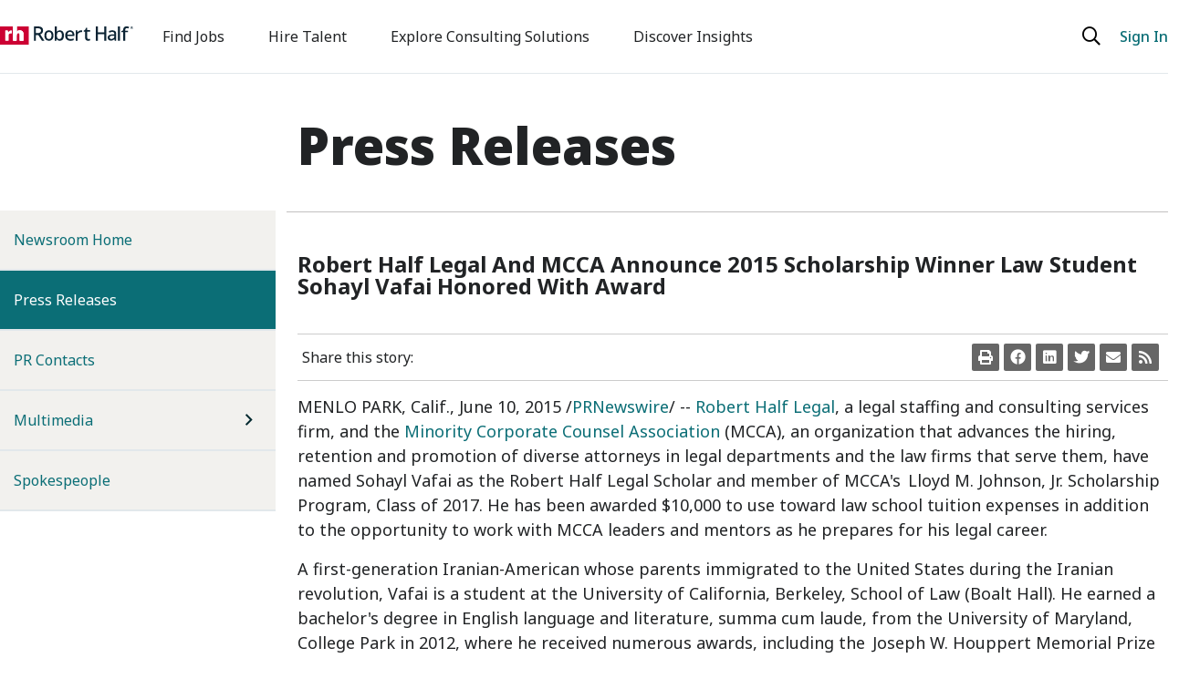

--- FILE ---
content_type: text/html; charset=UTF-8
request_url: https://press.roberthalf.com/2015-06-10-Robert-Half-Legal-And-MCCA-Announce-2015-Scholarship-Winner-Law-Student-Sohayl-Vafai-Honored-With-Award
body_size: 9287
content:
<!doctype html>
<html lang="en-US">
	<head>
<!-- begin spin_special_output(head_start) -->
<script type="text/javascript" src="js/jquery.js" wd_script_id="jquery.js" nonce="ZmI1N2M4MWVjOWU4OTBjNmUyMDhkZmQ3YTY1NjhiODk3NzlkODNkYw=="></script>
<style type="text/css" wd_script_id="featureboxes_style" nonce="ZmI1N2M4MWVjOWU4OTBjNmUyMDhkZmQ3YTY1NjhiODk3NzlkODNkYw==">
		.wd_featurebox_icon {
			display: inline;
		}
		.wd_featurebox_icon img {
			vertical-align: middle;
		}
		div.wd_featurebox_group div.wd_tabs_wrapper {
			border: none;
			border-bottom: 1px solid #E1E1E1;
			padding: 0 0 5px 0;
		}
		div.wd_featurebox_group div.wd_featurebox {
			border: none;
			padding: 8px 0 0 0;
		}
		div.wd_featurebox_group li.wd_tab {
			float: none;
			color: #666666;
		}
		div.wd_featurebox_group li.wd_tab-active {
			border: none;
			background-color: transparent;
			color: #000000;
			font-weight: bold;
		}
		div.wd_featurebox_group li.wd_tab-inactive {
			cursor: auto;
		}
	</style>
<script type="text/javascript" wd_script_id="view_printable_script" nonce="ZmI1N2M4MWVjOWU4OTBjNmUyMDhkZmQ3YTY1NjhiODk3NzlkODNkYw==">
	function view_printable() {
		var loc = window.location;
		var sep = (loc.search == "") ? "?" : "&";
		var url = loc.protocol+"//"+loc.host+loc.pathname+loc.search+sep+"printable"+loc.hash;
		window.open(url, "_blank", "");
	}
</script>
<link href="thirdparty/font-awesome/css/font-awesome.min.css" type="text/css" rel="stylesheet" wd_script_id="font-awesome.min.css">
<style type="text/css" wd_script_id="toolbar_style" nonce="ZmI1N2M4MWVjOWU4OTBjNmUyMDhkZmQ3YTY1NjhiODk3NzlkODNkYw==">
			div.wd_toolbar {
				border-top: 1px solid #cccccc;
				border-bottom: 1px solid #cccccc;
				margin: 15px 0px 15px 0px;
				padding: 5px;
				line-height: 1;
			}
			div.wd_toolbar-page {
				clear: both;
			}
			div.wd_toolbar ul.wd_tools {
				display: inline-block;
				width: 100%;
				margin: 0;
				padding: 5px 0;
			}
			div.wd_toolbar ul.wd_tools li.wd_tool {
				display: block;
				list-style-type: none;
				margin-right: 5px;
				padding: 0;
				float: right;
			}
			span.wd_tool_icon > a:link,
			span.wd_tool_icon > a:visited {
				border-radius: 2px;
				display: inline-block;
				width: 30px;
				height: 30px;
				box-sizing: border-box;
				margin: 0;
				padding: 7px;
				font-size: 16px;
				line-height: 1;
				text-align: center;
				color: #ffffff;
				background-color: #767676;
			} 
			span.wd_tool_icon > a:hover {
				color: #ffffff;
				background-color: #666666;
				text-decoration: none;
			}
			div.wd_toolbar ul.wd_tools li.wd_tool-addthis {
				float: left;
			}
		</style>
<script type="text/javascript" src="js/jquery-webdriver.js" wd_script_id="jquery-webdriver.js" nonce="ZmI1N2M4MWVjOWU4OTBjNmUyMDhkZmQ3YTY1NjhiODk3NzlkODNkYw=="></script>
<script type="text/javascript" src="js/webdriver.js" wd_script_id="webdriver.js" nonce="ZmI1N2M4MWVjOWU4OTBjNmUyMDhkZmQ3YTY1NjhiODk3NzlkODNkYw=="></script>
<script type="text/javascript" src="js/wd_resize.js" wd_script_id="wd_resize.js" nonce="ZmI1N2M4MWVjOWU4OTBjNmUyMDhkZmQ3YTY1NjhiODk3NzlkODNkYw=="></script>
<script type="text/javascript" wd_script_id="format_news_script" nonce="ZmI1N2M4MWVjOWU4OTBjNmUyMDhkZmQ3YTY1NjhiODk3NzlkODNkYw==">
(function($) {
	webDriver.formatNews = function() {
		var $news = $(this);
		var print_url = $news.attr("wd_print_url");
		$news.find("table").each(function() {
			var $table = $(this);
			var $parent = $table.parent();
			if ($parent.innerWidth() < $table.outerWidth()) {
				if ($parent.hasClass("wd_news_table")) {
					$parent.find(".fullscreen-button").show();
				} else {
					var $btn = $("<button>View News Release Full Screen</button>")
						.addClass("fullscreen-button")
						.on("click", function() {
							if (print_url)
								window.open(print_url, "_blank", "");
							else
								view_printable();
						})
					;

					var $div = $("<div></div>)")
						.addClass("wd_news_table")
						.css("overflow-x", "auto")
						.append($btn)
					;

					$table.replaceWith($div);
					$div.append($table);
				}
			} else {
				if ($parent.hasClass("wd_news_table"))
					$parent.find(".fullscreen-button").hide();
			}
		});
	}
})(webDriver.jQuery);
</script>
<style type="text/css" wd_script_id="template detail:page:487 style" nonce="ZmI1N2M4MWVjOWU4OTBjNmUyMDhkZmQ3YTY1NjhiODk3NzlkODNkYw==">.wd_title {
	font-size: 1.3em;
	font-weight: bold;
}
.wd_subtitle {
	font-weight: bold;
}
table.wd_extimagetable {
	border-style: none; 
	border-spacing:0px;
	clear: right; 
	float: right; 
}
td.wd_extimagecell {
	text-align: right; 
	margin: 0px 0px 5px 5px;
	padding:0px;
}
td.wd_extimagecell img {
	padding-left:10px;
	padding-bottom:10px;
	border-style: none; 
}
blockquote.wd_pullquote {
	font-style: italic;
	width:200px;
	margin:0 0 20px 20px;
	line-height: 1.8em;
	float: right;
	clear: right;
}
blockquote.wd_pullquote:before {
	content: "“ ";
	font-size: xx-large;
}
blockquote.wd_pullquote:after {
	content: " ”";
	font-size: xx-large;
	float: right;
}
.fullscreen-button {
	border: 1px solid #d1d1d1;
	background: #e3e3e3 url(images/webdriver/view_full_screen_button_background.png) no-repeat;
	padding: 3px 3px 3px 30px;
	margin: 5px 0px 5px 0px;
	color: #727272;
	width: 220px;
	-moz-border-radius: 3px;
	border-radius: 3px;
	cursor: pointer;
}
.wd_contact {
	margin: 1em 0;
}
.wd_release_data {
	margin: 1em 0;
}
span.xn-person {
	padding-left: 3px;
}
.wd_caption {
	text-align: center;
	font-size: 0.72em;
	font-style: italic;
	margin: 1em 0 0 0;
}
</style>

<!-- end spin_special_output(head_start) -->

		<meta charset="utf-8">
		<meta name="viewport" content="width=device-width, initial-scale=1">
		<title>Robert Half Legal And MCCA Announce 2015 Scholarship Winner Law Student Sohayl Vafai Honored With Award - Jun 10, 2015</title>
		
 <meta name="keywords" content="" />
 <meta name="description" content="Visit the Robert Half Media Room for the latest news and press releases from Robert Half in the United States." />
 <meta name="twitter:card" content="summary" />
 <meta name="twitter:title" content="Robert Half Legal And MCCA Announce 2015 Scholarship Winner Law Student Sohayl Vafai Honored With Award" />
 <meta property="og:url" content="https://press.roberthalf.com/2015-06-10-Robert-Half-Legal-And-MCCA-Announce-2015-Scholarship-Winner-Law-Student-Sohayl-Vafai-Honored-With-Award" />
 <meta property="og:title" content="Robert Half Legal And MCCA Announce 2015 Scholarship Winner Law Student Sohayl Vafai Honored With Award" />
 <meta name="image" property="og:image" content="https://press.roberthalf.com/image/Robert_Half_Logo-1200.jpg" />
 <meta name="twitter:image" content="https://press.roberthalf.com/image/Robert_Half_Logo-1200.jpg" />

		<link rel="icon" type="image/x-icon" href="favicon.png" />

		<link href="https://cdn.jsdelivr.net/npm/bootstrap@5.3.1/dist/css/bootstrap.min.css" rel="stylesheet" integrity="sha384-4bw+/aepP/YC94hEpVNVgiZdgIC5+VKNBQNGCHeKRQN+PtmoHDEXuppvnDJzQIu9" crossorigin="anonymous">

		<!-- Fonts -->
		<link rel="preconnect" href="https://fonts.googleapis.com">
		<link rel="preconnect" href="https://fonts.gstatic.com" crossorigin>
		<link href="https://fonts.googleapis.com/css2?family=Noto+Sans:ital,wght@0,100;0,200;0,300;0,400;0,500;0,600;0,700;0,800;0,900;1,100;1,200;1,300;1,400;1,500;1,600;1,700;1,800;1,900&display=swap" rel="stylesheet">

		<link href="thirdparty/font-awesome/css/font-awesome.min.css" type="text/css" rel="stylesheet" wd_script_id="font-awesome.min.css">
		<link href="thirdparty/font-awesome/css/all.min.css" type="text/css" rel="stylesheet" wd_script_id="font-awesome.min.css">
		<script type="text/javascript" src="thirdparty/font-awesome/v4-shims.min.js"></script>

		<!-- Client Styles -->
		<link rel="stylesheet" href="css/client_styles.css">

		<!-- <link rel="icon" href="favicon.ico" type="image/x-icon" /> -->

		
		<!-- MediaRoom Styles -->
		<link rel="stylesheet" href="css/jquery.fancybox.min.css">
		<link rel="stylesheet" href="css/wdmodal.css">
		<link rel="stylesheet" href="css/wdcontent.css">
		<link rel="alternate" href="https://press.roberthalf.com/news_releases?pagetemplate=rss" type="application/rss+xml" title="News Releases | Robert Half">
	
<!-- begin spin_special_output(head_end) -->
<link rel="canonical" href="https://press.roberthalf.com/2015-06-10-Robert-Half-Legal-And-MCCA-Announce-2015-Scholarship-Winner-Law-Student-Sohayl-Vafai-Honored-With-Award" />
<!-- end spin_special_output(head_end) -->
</head>
	
<body class="wd_pageid_487 wd_item_page wd_item_1888">
<a id="skip-nav" class="sr-only" href="#maincontent">Skip to main content</a>

<header class="container-fluid sticky-top px-0">  
	<nav class="navbar navbar-expand-lg bg-white px-0">
		<div class="container">
			<a class="navbar-brand" href="https://www.roberthalf.com"><img class="rh_branding-full" src="images/Robert_Half_logo_svg.svg" alt="Robert Half"><img class="rh_branding-monogram" src="images/RH_monogram_svg.svg" alt="Robert Half"></a>
			<button class="navbar-toggler" type="button" data-bs-toggle="collapse" data-bs-target="#navbarSupportedContent" aria-controls="navbarSupportedContent" aria-expanded="false" aria-label="Toggle navigation">
				<span class="navbar-toggler-icon"></span>
			</button>
			<div class="collapse navbar-collapse" id="navbarSupportedContent">
				<ul class="navbar-nav me-auto mb-2 mb-lg-0">
					<li class="nav-item">
						<a class="nav-link" aria-current="page" href="https://www.roberthalf.com/us/en/find-jobs">Find Jobs</a>
					</li>
					<li class="nav-item">
						<a class="nav-link" href="https://www.roberthalf.com/us/en/hire-talent">Hire Talent</a>
					</li>
					<li class="nav-item">
						<a class="nav-link" href="https://www.roberthalf.com/us/en/consulting">Explore Consulting Solutions</a>
					</li>
					<li class="nav-item">
						<a class="nav-link" href="https://www.roberthalf.com/us/en/insights">Discover Insights</a>
					</li>
				</ul>
				<button class="nav-buttons search" title="search"><a href="https://www.roberthalf.com/us/en/search"><i class="fa-regular fa-search" title="search">&nbsp;</i></a></button>
				<button class="nav-buttons sign-in" title="Sign in"><a href="https://online.roberthalf.com/s/login?c=US&d=en_US&language=en_US&redirect=false">Sign In</a></button>
			</div>
		</div>
	</nav>
</header>

<main id="maincontent">
		

	
	<div class="wd_content">
		<div class="container">
			<div class="row">
				<div class="col-12 col-md-6 col-lg-3 pb-2 wd_left-wrap">
					<ul class="navbar-nav flex-column">
<li class="nav-item "><a class="nav-link " href="https://press.roberthalf.com/newsroom-home" target="_self" >Newsroom Home</a></li>
<li class="nav-item  active"><a class="nav-link " href="https://press.roberthalf.com/news_releases" target="_self" >Press Releases<span class="sr-only">(current)</span></a></li>
<li class="nav-item "><a class="nav-link " href="https://press.roberthalf.com/contacts" target="_self" >PR Contacts</a></li>
<li class="nav-item dropdown"><a class="nav-link dropdown-toggle" href="https://press.roberthalf.com/multimedia" target="_self" id="navbarDropdown" role="button" data-toggle="dropdown" aria-haspopup="true" aria-expanded="false">Multimedia</a><i class="fa-light fa-angle-right">&nbsp;</i><div class="dropdown-menu wd_subnav" aria-labelledby="navbarDropdown">
<a class="dropdown-item" href="https://press.roberthalf.com/infographics" target="_self">Infographics</a>
</div>
</li>
<li class="nav-item "><a class="nav-link " href="https://press.roberthalf.com/spokespeople" target="_self" >Spokespeople</a></li>
</ul>
				</div>
				<div class="col-12 col-md-6 col-lg-9 pb-2">
					<div class="row">
												<h1 class="page_header">Press Releases</h1>
												<div class="wd_topfb_wrapper">
							<div class="wd_featureboxes_top wd_featureboxes-horizontal fr-view">
<div id="wd_featurebox-standard_3514" class="wd_featurebox_container wd_featurebox-standard"><div class="wd_featurebox_title">New Release Paragraph</div><div class="wd_featurebox"><p><span style="color: rgb(41, 43, 44); font-family: &quot;Futura BT W01 Book&quot;, OpenSansRegular, &quot;Open Sans Regular&quot;, sans-serif; font-size: 18px;">Read about our latest research, including results from our ongoing surveys of senior managers and workers, and company announcements.</span></p>
</div></div></div>
						</div>
						<div id="wd_printable_content" class="fr-view">
<div class="wd_newsfeed_releases-detail">
<div class="wd_title wd_language_left">Robert Half Legal And MCCA Announce 2015 Scholarship Winner Law Student Sohayl Vafai Honored With Award</div>

<div class="wd_toolbar wd_toolbar-detail"><ul class="wd_tools"><li class="wd_tool wd_tool-print"><span class="wd_tool_icon"><a onclick="view_printable(); return false;" rel="nofollow" href="#print" title="print"><span class="fa fa-print"></span></a></span></li><li class="wd_tool wd_tool-socialshare_facebook"><span class="wd_tool_icon">
                    <a href="https://www.facebook.com/sharer/sharer.php?u=https%3A%2F%2Fpress.roberthalf.com%2Findex.php%3Fs%3D487%26item%3D1888" target="_blank" title="Facebook Share" style="background-color:#4267B2;">
                    <span class="fa fa-facebook"></span>
		    <span class="wd_sr-only wd_sr-only-focusable"></span>
                    </a>
                </span></li><li class="wd_tool wd_tool-socialshare_linkedin"><span class="wd_tool_icon">
                    <a href="https://www.linkedin.com/shareArticle?mini=true&url=https%3A%2F%2Fpress.roberthalf.com%2Findex.php%3Fs%3D487%26item%3D1888" target="_blank" title="Linkedin Share" style="background-color:#0077B5;">
                    <span class="fa fa-linkedin"></span>
		    <span class="wd_sr-only wd_sr-only-focusable"></span>
                    </a>
                </span></li><li class="wd_tool wd_tool-socialshare_twitter"><span class="wd_tool_icon">
                    <a href="https://twitter.com/share?url=https%3A%2F%2Fpress.roberthalf.com%2Findex.php%3Fs%3D487%26item%3D1888" target="_blank" title="Twitter Share" style="background-color:#000;">
                    <span class="fa fa-twitter"></span>
		    <span class="wd_sr-only wd_sr-only-focusable"></span>
                    </a>
                </span></li><li class="wd_tool wd_tool-email"><span class="wd_tool_icon"><a onclick="window.location.href = 'mailto:?subject=Robert%20Half%20Legal%20And%20MCCA%20Announce%202015%20Scholarship%20Winner%20Law%20Student%20Sohayl%20Vafai%20Honored%20With%20Award%20-%20Jun%2010%2C%202015&amp;body='+encodeURIComponent(window.location.href);return false;" href="#email" title="email"><span class="fa fa-envelope"></span></a></span></li><li class="wd_tool wd_tool-rss"><span class="wd_tool_icon"><a href="https://press.roberthalf.com/rss-feed?rsspage=487" title="rss"><span class="fa fa-rss"></span></a></span></li></ul></div>



			
		

			
		

<style type="text/css">
</style>

<div class="wd_body wd_news_body fr-view" wd_resize="formatNews" wd_print_url="https://press.roberthalf.com/2015-06-10-Robert-Half-Legal-And-MCCA-Announce-2015-Scholarship-Winner-Law-Student-Sohayl-Vafai-Honored-With-Award?printable=1"><style type="text/css">/* Style Definitions */
span.prnews_span
{
font-size:8pt;
font-family:"Arial";
color:black;
}
a.prnews_a
{
color:blue;
}
li.prnews_li
{
font-size:8pt;
font-family:"Arial";
color:black;
}
p.prnews_p
{
font-size:0.62em;
font-family:"Arial";
color:black;
margin:0in;
}
</style>
<p><span class="xn-location">MENLO PARK, Calif.</span>, <span class="xn-chron">June 10, 2015</span> /<a href="http://www.prnewswire.com/" target="_blank">PRNewswire</a>/ --&nbsp;<a href="http://www.roberthalf.com/legal/about-us?utm_campaign=Press_Release&amp;utm_medium=Link&amp;utm_source=Press_Release" rel="nofollow" target="_blank">Robert Half Legal</a>, a legal staffing and consulting services firm, and the <a href="http://www.mcca.com/" rel="nofollow" target="_blank">Minority Corporate Counsel Association</a> (MCCA), an organization that advances the hiring, retention and promotion of diverse attorneys in legal departments and the law firms that serve them, have named&nbsp;Sohayl Vafai as the Robert Half Legal Scholar and member of MCCA&#39;s <span class="xn-person">Lloyd M. Johnson, Jr.</span> Scholarship Program, Class of 2017. He has been awarded <span class="xn-money">$10</span>,000&nbsp;to use toward law school tuition expenses in addition to the opportunity to work with MCCA leaders and mentors as he prepares for his legal career.</p>

<p>A first-generation Iranian-American whose parents immigrated to <span class="xn-location">the United States</span> during the Iranian revolution, Vafai is a student at the <span class="xn-org">University of California, Berkeley</span>, School of Law (Boalt Hall). He earned a bachelor&#39;s degree in English language and literature, summa cum laude, from the <span class="xn-org">University of Maryland, College Park</span> in 2012, where he received numerous awards, including the <span class="xn-person">Joseph W. Houppert</span> Memorial Prize for best essay on Shakespeare and <span class="xn-person">Sara Ann Soper Service</span> Award for commitment to community service.</p>

<p>Following college, Vafai served as a paralegal for the U.S. Food and Drug Administration (FDA), where he researched legislative histories and case law in a variety of litigation matters, including those involving imports, drug approvals and denials and good manufacturing practices. While at the FDA, Vafai developed an appreciation for the legal processes integral to pharmaceutical companies and device manufacturers. &quot;Working closely with attorneys who interpret and help shape the complex regulatory framework of the healthcare and pharmaceutical sectors has been a formative experience,&quot; Vafai said. &quot;After law school, I would like to work as a litigator, focusing on intellectual property, health, and food and drug law to continue my professional growth and build on my existing skills.&quot;</p>

<p>&quot;<span class="xn-person">Sohayl Vafai</span> is an exceptional, multifaceted student, who demonstrates a strong commitment to academic and communications excellence, community service and the legal field,&quot; said&nbsp;Charles Volkert, executive director of Robert Half Legal. &quot;We are privileged to partner with MCCA to help offset the educational expenses of outstanding law students like Vafai so they can pursue their career ambitions.&quot;</p>

<p><span class="xn-person">Joseph K. West</span>, MCCA President and CEO, added, &quot;We are honored to recognize Vafai as the recipient of the MCCA Lloyd M. Johnson, Jr. Scholarship. He is an accomplished and highly motivated law student who is poised for future success in the legal field.&quot;</p>

<p>Open to U.S. citizens interested in a corporate law career, MCCA&#39;s <span class="xn-person">Lloyd M. Johnson, Jr.</span> Scholarship Program provides financial support for first-year law students who are pursuing a juris doctor degree. Program recipients receive a&nbsp;$10,000 award for the first year of law school, with an opportunity to qualify for additional funding in each of the two following years of their law studies. In addition, MCCA offers mentoring opportunities for scholarship recipients and helps place them in paid internship positions with corporate law departments during the summer immediately following successful completion of their first year of law school. Each scholarship recipient also receives ongoing professional development.</p>

<p><b>About MCCA</b></p>

<p>The <a href="http://www.mcca.com/" rel="nofollow" target="_blank">Minority Corporate Counsel Association</a> (MCCA) was founded in 1997 to advocate for the expanded hiring, retention, and promotion of minority attorneys in corporate law departments and the law firms that serve them. MCCA furthers its mission through the collection and dissemination of information about diversity in the legal profession. MCCA takes an inclusive approach to the definition of &quot;diversity.&quot; Therefore, its research addresses issues of race/ethnicity, gender, sexual orientation, disability status, and generational differences which impact the legal profession&#39;s workforce. For more information, go to <a href="http://www.mcca.com/" rel="nofollow" target="_blank"><b>mcca.com</b></a>.</p>

<p><b>About Robert Half Legal</b></p>

<p><a href="http://www.roberthalf.com/legal/about-us?utm_campaign=Press_Release&amp;utm_medium=Link&amp;utm_source=Press_Release" rel="nofollow" target="_blank">Robert Half Legal</a> is the legal staffing and consulting services division of <a href="http://www.roberthalf.com/about-us?utm_campaign=Press_Release&amp;utm_medium=Link&amp;utm_source=Press_Release" rel="nofollow" target="_blank">Robert Half</a>. A premier legal employment agency, Robert Half Legal provides highly skilled legal professionals for law firms and corporate legal departments on a temporary, project and full-time basis. With North American and global locations, the company offers a full suite of legal staffing and consulting services to help organizations manage constantly changing workloads and access expertise across in-demand legal practice areas. More information, including online job search services, can be found at <a href="http://www.roberthalf.com/legal/about-us?utm_campaign=Press_Release&amp;utm_medium=Link&amp;utm_source=Press_Release" rel="nofollow" target="_blank"><b>roberthalflegal.com</b></a>. For career and management advice, follow our Legal Blog at <a href="http://blog.roberthalflegal.com/?utm_campaign=Press_Release&amp;utm_medium=Link&amp;utm_source=Press_Release" rel="nofollow" target="_blank"><b>blog.roberthalflegal.com</b></a>.</p>

<p>&nbsp;</p>

<p>SOURCE Robert Half Legal</p>
</div>

<div class="wd_contact">For further information: Lisa Hamilton, (650) 234-6234, lisa.hamilton@roberthalf.com</div>



<!-- ITEMDATE: 2015-06-10 10:00:00 EDT -->

</div>
</div>					</div>

					
					
					
					
					
				</div>
			</div>
		</div>
	</div>

</main>

<footer class="container-fluid px-0">
	<div class="upper-footer">
		<div class="container">
			<div class="row">
				<div class="col-12 col-md-6 col-lg-3">
					<h2>Services</h2>
					<ul>
						<li><a href="https://www.roberthalf.com/us/en/jobs">Browse Jobs</a></li>
						<li><a href="https://www.roberthalf.com/us/en/hire-talent/flexible-staffing">Contract Talent</a></li>
						<li><a href="https://www.roberthalf.com/us/en/hire-talent/full-time-staffing">Permanent Talent</a></li>
						<li><a href="https://www.roberthalf.com/us/en/consulting">Consulting Solutions</a></li>
					</ul>
				</div>
				<div class="col-12 col-md-6 col-lg-3">
					<h2>Areas of Expertise</h2>
					<ul>
						<li><a href="https://www.roberthalf.com/us/en/accounting-finance">Finance & Accounting</a></li>
						<li><a href="https://www.roberthalf.com/us/en/tech-it">Technology</a></li>
						<li><a href="https://www.roberthalf.com/us/en/marketing-creative">Marketing & Creative</a></li>
						<li><a href="https://www.roberthalf.com/us/en/administrative">Administrative & Customer Support</a></li>
						<li><a href="https://www.roberthalf.com/us/en/legal">Legal</a></li>
					</ul>
				</div>
				<div class="col-12 col-md-6 col-lg-3">
					<h2>Resources & Tools</h2>
					<ul>
						<li><a href="https://www.roberthalf.com/us/en/insights">Discover Insights</a></li>
						<li><a href="https://www.roberthalf.com/us/en/pay">Invoice</a></li>
						<li><a href="https://www.roberthalf.com/us/en/job-details-all">Job directory</a></li>
						<li><a href="https://www.roberthalf.com/us/en/insights/salary-guide">Salary Guide</a></li>
						<li><a href="https://www.roberthalf.com/us/en/login">Time Reports</a></li>
						<li><a href="https://www.roberthalf.com/us/en/contact">Contact us</a></li>
					</ul>
				</div>
				<div class="col-12 col-md-6 col-lg-3">
					<h2>About</h2>
					<ul>
						<li><a href="https://www.roberthalf.com/us/en/about/about-robert-half">About Robert Half</a></li>
						<li><a href="https://www.roberthalf.com/us/en/about/leadership">Leadership</a></li>
						<li><a href="https://careers.roberthalf.com/global/en/home">Careers With Us</a></li>
						<li><a href="https://www.roberthalf.com/us/en/locations">Locations</a></li>
						<li><a href="https://www.roberthalf.com/us/en/about/investor-center">Investor Center</a></li>
						<li><a href="https://press.roberthalf.com/">Press</a></li>
						<li><a href="https://www.roberthalf.com/us/en/about/our-company/brands">Our Brands</a></li>
						<li><a href="https://www.roberthalf.com/us/en/about/supplier-relations">Supplier Relations</a></li>
					</ul>
				</div>
			</div>
		</div>
	</div>
	<div class="lower-footer">
		<div class="container">
			<div class="row">
				<div class="col-12">
					<!-- <a href="https://www.roberthalf.com/"><img class="footer-logo" src="images/RH_Squircle_160_svg.svg" alt="Robert Half Logo"></a> -->
				</div>
				<div class="col-12 social-media-links">
					<ul>
						<li><a href="https://www.facebook.com/pages/Robert-Half/18244418191392"><i class="fa-brands fa-facebook" title="Facebook">&nbsp;</i></a></li>
						<li><a href="https://www.linkedin.com/company/robert-half-international"><i class="fa-brands fa-linkedin" title="LinkedIn">&nbsp;</i></a></li>
						<li><a href="https://twitter.com/roberthalf"><i class="fa-brands fa-twitter" title="Twitter">&nbsp;</i></a></li>
						<li><a href="https://www.youtube.com/roberthalfna"><i class="fa-brands fa-youtube" title="YouTube">&nbsp;</i></a></li>
						<li><a href="https://www.instagram.com/roberthalf/"><i class="fa-brands fa-instagram" title="Instagram">&nbsp;</i></a></li>
					</ul>
				</div>
				<div class="col-12 col-lg-7 col-xl-9 legal-links">
					<ul>
						<li><a href="https://www.roberthalf.com/us/en/fraud-alert">Fraud Alert</a></li>
						<li><a href="https://www.roberthalf.com/us/en/government-notice">Government Notice</a></li>
						<li><a href="https://www.roberthalf.com/us/en/privacy">Privacy Policy</a></li>
						<li><a href="https://www.roberthalf.com/us/en/terms">Terms of Use</a></li>
					</ul>
				</div>
				<div class="col-12 col-lg-7 col-xl-9 contact-info">
					<p>© 2025 Robert Half Inc.
					<br>
					<a href="https://www.roberthalf.com/us/en/equal-opportunity-employer">An Equal Opportunity Employer</a>
					<br>
					<a href="https://www.roberthalf.com/us/en/equal-opportunity-employer">M/F/Disability/Veterans</a></p>
					<p>Do Not Sell or Share My Personal Information</p>
				</div>
			</div>
		</div>
	</div>
</footer>

	<button class="back-to-top" title="Back to Top"><i class="fa-regular fa-chevron-up">&nbsp;</i><span>Top</span></button>

	<script src="https://cdn.jsdelivr.net/npm/bootstrap@5.3.1/dist/js/bootstrap.bundle.min.js" integrity="sha384-HwwvtgBNo3bZJJLYd8oVXjrBZt8cqVSpeBNS5n7C8IVInixGAoxmnlMuBnhbgrkm" crossorigin="anonymous"></script>
	<script src="https://cdn.jsdelivr.net/npm/@popperjs/core@2.11.8/dist/umd/popper.min.js" integrity="sha384-I7E8VVD/ismYTF4hNIPjVp/Zjvgyol6VFvRkX/vR+Vc4jQkC+hVqc2pM8ODewa9r" crossorigin="anonymous"></script>
	<script src="https://cdn.jsdelivr.net/npm/bootstrap@5.3.1/dist/js/bootstrap.min.js" integrity="sha384-Rx+T1VzGupg4BHQYs2gCW9It+akI2MM/mndMCy36UVfodzcJcF0GGLxZIzObiEfa" crossorigin="anonymous"></script>

	<!-- MediaRoom Scripts -->
	<script src="js/jquery.min.js"></script>
	<script src="js/jquery.fancybox.min.js"></script>
	<script src="js/wdscripts.js"></script>

	<!-- Newsfeed Release Detail Toolbar -->
			<script>
			jQuery('.wd_toolbar').prepend('<div class="wd_toolbar-prompt">Share this story: </div>');
			jQuery('.wd_toolbar').addClass('wd_has-prompt');
		</script>
	
	<!-- PR Contacts -->
	
	<script type="text/javascript">
	$(function($) {
	$(document).ready(function() {
		// Media License Agreement
		jQuery('.wd_downloadprompt').click(function(e) {
			e.preventDefault();

			var iframe_url = 'https://press.roberthalf.com/index.php?s=20320';
			if(iframe_url.indexOf('?') > 0) {
				iframe_url += '&pagetemplate=iframe_modal';
			} else {
				iframe_url += '?pagetemplate=iframe_modal';
			}
			var download_url = $(this).attr('href');
			iframe_url += '&data=' + download_url;

			jQuery.fancybox.open({
				src : iframe_url,
				type: 'iframe',
				toolbar : false,
				smallBtn : true,
				iframe : {
					css : {
						width : '900px'
					}
				}
			})
			
		});

			});
});
</script>

<script>
	var assetDocumentLink = jQuery('.wd_pageid_34137 .wd_assets_container .wd_assets:first-child .wd_documents-detail .detail_header a').attr('href');
	var assetDocumentLinkText = jQuery('.wd_pageid_34137 .wd_assets_container .wd_documents-detail .detail_header a').text();
	if(assetDocumentLink) {
		jQuery('.wd_stories-detail > div.wd_title').append('<span class="wd_title_download_link"><a href="'+assetDocumentLink+'">'+assetDocumentLinkText+'<i class="fa fa-arrow-down"></i></a></span>');
		jQuery('.wd_pageid_34137 .wd_assets_container').css('display', 'none');
	}

	// jQuery(document).ready(function() {
	// 	setTimeout(() => {
	// 		jQuery(".wd_pageid_20290 .wd_featureboxes_middle .wd_featurebox .wd_featurebox_image").html('<a href="audio" target="_self"><img src="/rh-us/image/Default_Audio.jpg" border="0" alt="" title=""></a>');
	// 	}, 200);
	// });


	// Video download text
	var videoDownloadText = $('.wd_videos .wd_item_list .wd_item .wd_video_link_list_wrapper');
	jQuery('.wd_videos .wd_item_list .wd_item').each(function(ind) {
		$(this).prepend(videoDownloadText[ind]);
	});
	
	jQuery('.wd_videos .wd_item_list .wd_item .wd_video_link_list_wrapper li a').append('<i class="fa fa-arrow-down"></i>');
	jQuery('.wd_videos-detail .wd_video_link_list_wrapper li a').append('<i class="fa fa-arrow-down"></i>');

</script>


<!-- begin spin_special_output(body_end) -->
<script wd_script_id="piwik_tracking_code"></script>
<!-- Piwik Tracking Code -->
<script type="text/javascript">
  var _paq = _paq || [];

  _paq.push(["setCustomVariable", 4, "News Release Feed ID", "201506101000PR_NEWS_USPR_____SF29996", "page"]);

  _paq.push(["setCustomVariable", 1, "Content Type", "News Releases Feed", "page"]);

  _paq.push(["setCustomVariable", 3, "Navigation Page", "Press Releases", "page"]);

  _paq.push(["trackPageView"]);
  _paq.push(["enableLinkTracking"]);
  (function() {
    var u="//stats.drivetheweb.com/";
    _paq.push(["setTrackerUrl", u+"piwik.php"]);
    _paq.push(["setSiteId", 4290]);
    var d=document, g=d.createElement("script"), s=d.getElementsByTagName("script")[0];
    g.type="text/javascript"; g.async=true; g.defer=true; g.src=u+"piwik.js"; s.parentNode.insertBefore(g,s);
  })();
</script>
<noscript>
	<img src="https://stats.drivetheweb.com/piwik.php?idsite=4290&rec=1" style="border:0" alt="" />
</noscript>
<!-- End Piwik Tracking Code -->
		
<!-- end spin_special_output(body_end) -->
<script>(function(){function c(){var b=a.contentDocument||a.contentWindow.document;if(b){var d=b.createElement('script');d.innerHTML="window.__CF$cv$params={r:'9b6b0bad7b6a9318',t:'MTc2NzE5NzQxMS4wMDAwMDA='};var a=document.createElement('script');a.nonce='';a.src='/cdn-cgi/challenge-platform/scripts/jsd/main.js';document.getElementsByTagName('head')[0].appendChild(a);";b.getElementsByTagName('head')[0].appendChild(d)}}if(document.body){var a=document.createElement('iframe');a.height=1;a.width=1;a.style.position='absolute';a.style.top=0;a.style.left=0;a.style.border='none';a.style.visibility='hidden';document.body.appendChild(a);if('loading'!==document.readyState)c();else if(window.addEventListener)document.addEventListener('DOMContentLoaded',c);else{var e=document.onreadystatechange||function(){};document.onreadystatechange=function(b){e(b);'loading'!==document.readyState&&(document.onreadystatechange=e,c())}}}})();</script></body>
</html>

--- FILE ---
content_type: text/css
request_url: https://press.roberthalf.com/css/client_styles.css
body_size: 2054
content:
body {
	position: relative;
	display: flex;
	flex-direction: column;
	align-items: center;
	width: 100%;
	font-family: "Noto Sans", sans-serif;
	font-size: 16px;
	font-weight: 400;
	line-height: 24px;
	background: #fff;
	color: #212325;
	margin: 0;
	overflow: auto;
	overflow-x: hidden;
}

/* Typography */
h1 {
	font-family: "Noto Sans Display Light", "Noto Sans Light", OpenSansLight, "Open Sans Light", "Noto Sans", sans-serif;
	font-size: 56px;
	font-weight: 300;
	line-height: 1.2;
	color: #212325;
}
@media screen and (min-width: 768px){
	h1 {
		font-size: 42px;
	}
}
@media screen and (min-width: 1024px){
	h1 {
		font-size: 56px;
	}
}
@media screen and (min-width: 768px){
	h1 {
		line-height: 50.4000020027px;
	}
}
@media screen and (min-width: 1024px){
	h1 {
		line-height: 67.2000026703px;
	}
}
@media screen and (min-width: 768px){
	h1 {
		letter-spacing: normal;
	}
}
@media screen and (min-width: 1024px){
	h1 {
		letter-spacing: normal;
	}
}
h2 {
	font-family: "Noto Sans Display Light", "Noto Sans Light", OpenSansLight, "Open Sans Light", "Noto Sans", sans-serif;
	font-size: 56px;
	font-weight: 300;
	line-height: 1.2;
	color: #212325;
}
@media screen and (min-width: 768px){
	h2 {
		font-size: 34px;
	}
}
@media screen and (min-width: 1024px){
	h2 {
		font-size: 42px;
	}
}
@media screen and (min-width: 768px){
	h2 {
		line-height: 40.8000016212px;
	}
}
@media screen and (min-width: 1024px){
	h2 {
		line-height: 50.4000020027px;
	}
}
@media screen and (min-width: 768px){
	h2 {
		letter-spacing: normal;
	}
}
@media screen and (min-width: 1024px){
	h2 {
		letter-spacing: normal;
	}
}
h3 {
	font-family: "Noto Sans Display Light", "Noto Sans Light", OpenSansLight, "Open Sans Light", "Noto Sans", sans-serif;
	font-size: 28px;
	letter-spacing: normal;
	line-height: 1.2;
	font-weight: 300;
	color: #212325;
}
@media screen and (min-width: 768px){
	h3 {
		font-size: 28px;
	}
}
@media screen and (min-width: 1024px){
	h3 {
		font-size: 34px;
	}
}
@media screen and (min-width: 768px){
	h3 {
		line-height: 33.6000013351px;
	}
}
@media screen and (min-width: 1024px){
	h3 {
		line-height: 40.8000016212px;
	}
}
@media screen and (min-width: 768px){
	h3 {
		letter-spacing: normal;
	}
}
@media screen and (min-width: 1024px){
	h3 {
		letter-spacing: normal;
	}
}
h4 {
	font-family: "Noto Sans SemiBold", OpenSansSemiBold, "Open Sans SemiBold", "Noto Sans", sans-serif !important;
	font-size: 22px;
	line-height: 1.2;
	color: #212325;
}
@media screen and (min-width: 768px){
	h4 {
		font-size: 22px;
	}
}
@media screen and (min-width: 1024px){
	h4 {
		font-size: 28px;
	}
}
@media screen and (min-width: 768px){
	h4 {
		line-height: 26.400001049px;
	}
}
@media screen and (min-width: 1024px){
	h4 {
		line-height: 33.6000013351px;
	}
}
@media screen and (min-width: 768px){
	h4 {
		letter-spacing: normal;
	}
}
@media screen and (min-width: 1024px){
	h4 {
		letter-spacing: normal;
	}
}
h5 {
	font-family:"Noto Sans SemiBold", OpenSansSemiBold, "Open Sans SemiBold", "Noto Sans", sans-serif;
	font-size: 18px;
	line-height:1.25;
	color:#212325;
}
@media screen and (min-width: 768px){
	h5 {
		font-size: 18px;
	}
}
@media screen and (min-width: 1024px){
	h5 {
		font-size: 22px;
	}
}
@media screen and (min-width: 768px){
	h5 {
		line-height: 22.5px;
	}
}
@media screen and (min-width: 1024px){
	h5 {
		line-height: 27.5px;
	}
}
@media screen and (min-width: 768px){
	h5 {
		letter-spacing: normal;
	}
}
@media screen and (min-width: 1024px){
	h5 {
		letter-spacing: normal;
	}
}
h6 {
	font-family:"Noto Sans SemiBold", OpenSansSemiBold, "Open Sans SemiBold", "Noto Sans", sans-serif;
	font-size: 12px;
	line-height: 1.2;
	letter-spacing: 0.48px;
	text-transform: uppercase;
	color:#212325;
}
@media screen and (min-width: 768px){
	h6 {
		font-size: 14px;
	}
}
@media screen and (min-width: 1024px){
	h6 {
		font-size: 14px;
	}
}
@media screen and (min-width: 768px){
	h6 {
		line-height: 16.8000006676px;
	}
}
@media screen and (min-width: 1024px){
	h6 {
		line-height: 16.8000006676px;
	}
}
@media screen and (min-width: 768px){
	h6 {
		letter-spacing: 0.56px;
	}
}
@media screen and (min-width: 1024px){
	h6 {
		letter-spacing: 0.56px;
	}
}

p {
	font-family: "Noto Sans Regular", OpenSansRegular, "Open Sans Regular", "Noto Sans", sans-serif;
	font-size: 16px;
	line-height:1.5;
}
@media screen and (min-width: 768px){
	p {
		font-size: 16px;
	}
}
@media screen and (min-width: 1024px){
	p {
		font-size: 18px;
	}
}
@media screen and (min-width: 768px){
	p {
		line-height: 24px;
	}
}
@media screen and (min-width: 1024px){
	p {
		line-height: 27px;
	}
}
@media screen and (min-width: 768px){
	p {
		letter-spacing: normal;
	}
}
@media screen and (min-width: 1024px){
	p {
		letter-spacing: normal;
	}
}

a {
	position: relative;
	color: #0b6e76;
	text-decoration-color: #0b6e76;
	text-underline-offset: 4px;
	text-decoration: none;
	font-weight: inherit;
	cursor: pointer;
}
a:after {
	content: "";
	position: absolute;
	left: 50%;
	right: 0;
	bottom: 0;
	width: 0;
	border: 1px solid #0B6E76;
	opacity: 0;
	transition: all 0.15s ease-in 0s;
	margin: 0 auto 1px;
}
a:hover:after {
	left: 0;
	opacity: 1;
  	width: 100%;
}
a:focus {
	outline: 0px;
	border: 1px solid #0b6e76;
	border-radius: 2px;
	box-shadow: rgb(87, 184, 217) 0px 0px 0px 1px;
}
img {
	width: auto;
	max-width: 100%;
	height: auto;
}

ul {}
ol {}

ul li {}
ol li {}

strong, b {
	font-family:"Noto Sans SemiBold", OpenSansSemiBold, "Open Sans SemiBold", "Noto Sans", sans-serif;
}
em, i {
	font-family:"Noto Sans Italic", OpenSansItalic, "Open Sans Italic", "Noto Sans", sans-serif;
}
i.fa,
i.fa-regular {
	font-family: "Font Awesome 5 Pro";
	font-style: normal;
}
i.fa-brands {
	font-family: "Font Awesome 5 Brands";
	font-style: normal;
}
sub, sup {
	font-size: .7em;
}

/* Nav */
header {
	border-bottom: 1px solid rgb(226, 232, 235);
}
nav.navbar {
	align-content: center;
	padding: 20px 0;
}
nav.navbar a:hover:after {
	display: none;
}
nav.navbar a.navbar-brand {
	padding-bottom: 10px;
}
nav.navbar ul.navbar-nav a.nav-link {
	color: #212325;
	padding-right: 40px;
}
nav.navbar ul.navbar-nav a.nav-link:hover {
	text-decoration: underline;
}
button.nav-buttons {
	background: transparent;
	border: none;
	color: #212325;
}
button.nav-buttons a {
	color: #0b6e76;
}
span.nav-search {
	position: relative;
}
span.nav-search:before {
	content: "\f002";
	font-family: "Font Awesome 5 Pro";
	font-size: 20px;
}
a.navbar-brand {
	margin-right: 24px;
}

/* Nav Buttons */
button.nav-buttons {
	font-weight: 500;
	line-height: 1;
	padding: 0;
}
button.nav-buttons a {
	text-decoration: none;
}
button.nav-buttons.search a {
	font-size: 20px;
	color: #000;
}
button.nav-buttons.sign-in {
	margin-left: 16px;
}
button.nav-buttons.sign-in a:after {
	display: block;
}

/* Left Nav */
div.wd_left-wrap ul.navbar-nav {
	list-style: none;
	margin: 0;
	padding: 0;
}
div.wd_left-wrap li.nav-item {
	background-color: #F2F1EE;
	border-bottom: 2px solid #E2E8EB;
}
div.wd_left-wrap li.nav-item.dropdown {
	position: relative;
}
div.wd_left-wrap li.nav-item.active,
div.wd_left-wrap li.nav-item:hover,
div.wd_left-wrap div.wd_subnav a.dropdown-item:hover {
	background-color: #0b6e76;
}
div.wd_left-wrap li.nav-item:hover i.fa-light {
/*	background-color: #02282E;*/
	color: #fff;
}
div.wd_left-wrap li.nav-item.active a,
div.wd_left-wrap li.nav-item:hover a,
div.wd_left-wrap div.wd_subnav a.dropdown-item:hover {
	color: #fff;
}
div.wd_left-wrap li.nav-item:hover a:after,
div.wd_left-wrap div.wd_subnav a.dropdown-item:hover:after {
	display: none;
}
div.wd_left-wrap li.nav-item:focus a,
div.wd_left-wrap div.wd_subnav a.dropdown-item:focus {
	
}
div.wd_left-wrap li a.nav-link,
div.wd_left-wrap div.wd_subnav a.dropdown-item {
	position: relative;
	font-size: 16px;
	line-height: 24px;
	font-weight: 400;
	text-decoration: none;
	color: #0b6e76;
	padding: 20px 15px;
}
div.wd_left-wrap .dropdown-toggle:after {
	display: none;
}
div.wd_left-wrap i.fa-light {
	position: absolute;
	top: 0;
	right: 0;
	font-family: "Font Awesome 5 Pro";
	font-size: 20px;
	font-style: normal;
	color: #02282E;
	width: 65px;
	height: 64px;
	padding: 20px 0;
/*	background-color: #02282E;*/
}
div.wd_left-wrap i.fa-light:before {
	position: absolute;
	right: 25px;
}
div.wd_left-wrap i.fa-light.wd_active:before {
	content: "\f078";
	font-size: 16px;	
	right: 20px;
}
div.wd_left-wrap div.wd_subnav {
	background-color: #F2F1EE;
	border-color: #F2F1EE;
	border-radius: 0;
}
div.wd_left-wrap div.wd_subnav a.dropdown-item {
	width: 100%;
	padding: 20px 45px;
}
div.wd_left-wrap div.wd_subnav a.dropdown-item.active {
	background-color: #F2F1EE;
	border-color: #F2F1EE;
	color: #0b6e76;
}

main {
	flex: 1 1 auto;
	clear: both;
}
/* Footer */
footer {
	font-family: "Noto Sans Regular", OpenSansRegular, "Open Sans Regular", "Noto Sans", sans-serif;
	font-size: 16px;
	line-height: 1.125;
	font-weight: 400;
	color: #fff;
	padding: 0;
	clear: both;
}
footer .upper-footer h2 {
	font-family: "Noto Sans SemiBold", OpenSansSemiBold, "Open Sans SemiBold", "Noto Sans", sans-serif;
	font-size: 18px;
	font-weight: 400;
	line-height: 27.5px;
	color: #fff;
	margin: 0 0 26px 0;
}
footer a {
	text-decoration: none;
	color: #fff;
}
footer a:hover {
	text-decoration: underline;
	color: #fff;
}
footer div.upper-footer {
	background-color: rgb(39, 50, 58);
	padding: 56px 0;
}
footer ul {
	list-style: none;
}
footer div.upper-footer ul {
	margin: 24px 0 0 0;
	padding: 0;
}
footer div.upper-footer ul li {
	margin: 0 0 24px 0;
}
footer div.lower-footer {
	background-color: rgb(55, 58, 62);
	padding: 56px 0;
}
footer div.lower-footer img.footer-logo {
	width: 64px;
	margin: 0 0 32px 0;
}
footer div.lower-footer a:hover {
	color: #fff;
}
footer div.lower-footer div.social-media-links a:hover {
	text-decoration: none;
}
footer div.lower-footer ul {
	margin: 0;
	padding: 0;
}
footer div.lower-footer ul {
	margin: 0 8px 0 0;
}
footer div.social-media-links ul li,
footer div.legal-links ul li {
	position: relative;
	display: inline-block;
	width: auto;
	vertical-align: middle;
	margin: 0 8px 16px 0;
	padding: 0 8px 0 0;
}
footer div.social-media-links {
	margin: 0 0 32px 0;
}
footer div.social-media-links i.fa,
footer div.social-media-links i.fa:before {
	font: "Font Awesome 6 Brands";
	font-size: 24px;
}
footer div.legal-links ul li {
	border-right: 1px solid white;
}
footer div.legal-links ul li:last-child {
	border-right: none;
}
footer div.contact-info p {
	font-size: 12px;
	line-height: 1.5;
}
footer div.contact-info p a {
	text-decoration: none;
}
/* Back to Top Button */
button.back-to-top {
	position: fixed;
	right: 24px;
	bottom: 24px;
	display: none;
	flex-direction: column;
	gap: 4px;
	justify-content: center;
	align-items: center;	
	font-size: 18px;
	font-weight: 500;
	text-decoration: none;
	width: 80px;
	height: 80px;
	background: #fff;
	border: 1px solid #fff;
	border-radius: 50%;
	box-shadow: rgba(0, 0, 0, 0.1) 0px 4px 16px 0px, rgba(0, 0, 0, 0.04) 0px 8px 26px 0px, rgba(0, 0, 0, 0.02) 0px 2px 35px 0px;
	color: #0B6E76;
	margin: 0;
	padding: 0;
	z-index: 50;
}
button.back-to-top.show {
	display: flex;
}
button.back-to-top:hover {
	background: #E1F3F5;
}
button.back-to-top i.fa:before {
	font: "Font Awesome 6 Pro";
}
@media (min-width: 1025px) {
	.container {
		max-width: 1280px;
		margin: 0px auto;
		padding-left: 0px;
		padding-right: 0px;
	}
	.rh_branding-full {
		display: inline-block;
		width: 146px;
	}
	.rh_branding-monogram {
		display: none;
	}
}
@media (max-width: 1024px) {
	.rh_branding-full {
		display: none;
	}
	.rh_branding-monogram {
		display: inline-block;
		width: 32px;
	}
}

--- FILE ---
content_type: text/css
request_url: https://press.roberthalf.com/css/jquery.fancybox.min.css
body_size: 3292
content:
body.compensate-for-scrollbar {
  overflow:hidden
}
.fancybox-active {
  height:auto
}
.fancybox-is-hidden {
  left:-9999px;
  margin:0;
  position:absolute!important;
  top:-9999px;
  visibility:hidden
}
.fancybox-container {
  -webkit-backface-visibility:hidden;
  height:100%;
  left:0;
  outline:none;
  position:fixed;
  -webkit-tap-highlight-color:transparent;
  top:0;
  -ms-touch-action:manipulation;
  touch-action:manipulation;
  -webkit-transform:translateZ(0);
  transform:translateZ(0);
  width:100%;
  z-index:99992
}
.fancybox-container * {
  box-sizing:border-box
}
.fancybox-bg,
.fancybox-inner,
.fancybox-outer,
.fancybox-stage {
  bottom:0;
  left:0;
  position:absolute;
  right:0;
  top:0
}
.fancybox-outer {
  -webkit-overflow-scrolling:touch;
  overflow-y:auto
}
.fancybox-bg {
  background:#1e1e1e;
  opacity:0;
  transition-duration:inherit;
  transition-property:opacity;
  transition-timing-function:cubic-bezier(.47,0,.74,.71)
}
.fancybox-is-open .fancybox-bg {
  opacity:.9;
  transition-timing-function:cubic-bezier(.22,.61,.36,1)
}
.fancybox-caption,
.fancybox-infobar,
.fancybox-navigation .fancybox-button,
.fancybox-toolbar {
  direction:ltr;
  opacity:0;
  position:absolute;
  transition:opacity .25s ease,visibility 0s ease .25s;
  visibility:hidden;
  z-index:99997
}
.fancybox-show-caption .fancybox-caption,
.fancybox-show-infobar .fancybox-infobar,
.fancybox-show-nav .fancybox-navigation .fancybox-button,
.fancybox-show-toolbar .fancybox-toolbar {
  opacity:1;
  transition:opacity .25s ease 0s,visibility 0s ease 0s;
  visibility:visible
}
.fancybox-infobar {
  color:#ccc;
  font-size:13px;
  -webkit-font-smoothing:subpixel-antialiased;
  height:44px;
  left:0;
  line-height:44px;
  min-width:44px;
  mix-blend-mode:difference;
  padding:0 10px;
  pointer-events:none;
  top:0;
  -webkit-touch-callout:none;
  -webkit-user-select:none;
  -moz-user-select:none;
  -ms-user-select:none;
  user-select:none
}
.fancybox-toolbar {
  right:0;
  top:0
}
.fancybox-stage {
  direction:ltr;
  overflow:visible;
  -webkit-transform:translateZ(0);
  transform:translateZ(0);
  z-index:99994
}
.fancybox-is-open .fancybox-stage {
  overflow:hidden
}
.fancybox-slide {
  -webkit-backface-visibility:hidden;
  display:none;
  height:100%;
  left:0;
  outline:none;
  overflow:auto;
  -webkit-overflow-scrolling:touch;
  padding:44px;
  position:absolute;
  text-align:center;
  top:0;
  transition-property:opacity,-webkit-transform;
  transition-property:transform,opacity;
  transition-property:transform,opacity,-webkit-transform;
  white-space:normal;
  width:100%;
  z-index:99994
}
.fancybox-slide:before {
  content:"";
  display:inline-block;
  font-size:0;
  height:100%;
  vertical-align:middle;
  width:0
}
.fancybox-is-sliding .fancybox-slide,
.fancybox-slide--current,
.fancybox-slide--next,
.fancybox-slide--previous {
  display:block
}
.fancybox-slide--image {
  overflow:hidden;
  padding:44px 0
}
.fancybox-slide--image:before {
  display:none
}
.fancybox-slide--html {
  padding:6px
}
.fancybox-content {
  background:#fff;
  display:inline-block;
  margin:0;
  max-width:100%;
  overflow:auto;
  -webkit-overflow-scrolling:touch;
  padding:44px;
  position:relative;
  text-align:left;
  vertical-align:middle
}
.fancybox-slide--image .fancybox-content {
  -webkit-animation-timing-function:cubic-bezier(.5,0,.14,1);
  animation-timing-function:cubic-bezier(.5,0,.14,1);
  -webkit-backface-visibility:hidden;
  background:transparent;
  background-repeat:no-repeat;
  background-size:100% 100%;
  left:0;
  max-width:none;
  overflow:visible;
  padding:0;
  position:absolute;
  top:0;
  -webkit-transform-origin:top left;
  transform-origin:top left;
  transition-property:opacity,-webkit-transform;
  transition-property:transform,opacity;
  transition-property:transform,opacity,-webkit-transform;
  -webkit-user-select:none;
  -moz-user-select:none;
  -ms-user-select:none;
  user-select:none;
  z-index:99995
}
.fancybox-can-zoomOut .fancybox-content {
  cursor:zoom-out
}
.fancybox-can-zoomIn .fancybox-content {
  cursor:zoom-in
}
.fancybox-can-pan .fancybox-content,
.fancybox-can-swipe .fancybox-content {
  cursor:-webkit-grab;
  cursor:grab
}
.fancybox-is-grabbing .fancybox-content {
  cursor:-webkit-grabbing;
  cursor:grabbing
}
.fancybox-container [data-selectable=true] {
  cursor:text
}
.fancybox-image,
.fancybox-spaceball {
  background:transparent;
  border:0;
  height:100%;
  left:0;
  margin:0;
  max-height:none;
  max-width:none;
  padding:0;
  position:absolute;
  top:0;
  -webkit-user-select:none;
  -moz-user-select:none;
  -ms-user-select:none;
  user-select:none;
  width:100%
}
.fancybox-spaceball {
  z-index:1
}
.fancybox-slide--iframe .fancybox-content,
.fancybox-slide--map .fancybox-content,
.fancybox-slide--pdf .fancybox-content,
.fancybox-slide--video .fancybox-content {
  height:100%;
  overflow:visible;
  padding:0;
  width:100%
}
.fancybox-slide--video .fancybox-content {
  background:#000
}
.fancybox-slide--map .fancybox-content {
  background:#e5e3df
}
.fancybox-slide--iframe .fancybox-content {
  background:#fff
}
.fancybox-iframe,
.fancybox-video {
  background:transparent;
  border:0;
  display:block;
  height:100%;
  margin:0;
  overflow:hidden;
  padding:0;
  width:100%
}
.fancybox-iframe {
  left:0;
  position:absolute;
  top:0
}
.fancybox-error {
  background:#fff;
  cursor:default;
  max-width:400px;
  padding:40px;
  width:100%
}
.fancybox-error p {
  color:#444;
  font-size:16px;
  line-height:20px;
  margin:0;
  padding:0
}
.fancybox-button {
  background:rgba(30,30,30,.6);
  border:0;
  border-radius:0;
  box-shadow:none;
  cursor:pointer;
  display:inline-block;
  height:44px;
  margin:0;
  padding:10px;
  position:relative;
  transition:color .2s;
  vertical-align:top;
  visibility:inherit;
  width:44px
}
.fancybox-button,
.fancybox-button:link,
.fancybox-button:visited {
  color:#ccc
}
.fancybox-button:hover {
  color:#fff
}
.fancybox-button:focus {
  outline:none
}
.fancybox-button.fancybox-focus {
  outline:1px dotted
}
.fancybox-button[disabled],
.fancybox-button[disabled]:hover {
  color:#888;
  cursor:default;
  outline:none
}
.fancybox-button div {
  height:100%
}
.fancybox-button svg {
  display:block;
  height:100%;
  overflow:visible;
  position:relative;
  width:100%
}
.fancybox-button svg path {
  fill:currentColor;
  stroke-width:0
}
.fancybox-button--fsenter svg:nth-child(2),
.fancybox-button--fsexit svg:nth-child(1),
.fancybox-button--pause svg:nth-child(1),
.fancybox-button--play svg:nth-child(2) {
  display:none
}
.fancybox-progress {
  background:#ff5268;
  height:2px;
  left:0;
  position:absolute;
  right:0;
  top:0;
  -webkit-transform:scaleX(0);
  transform:scaleX(0);
  -webkit-transform-origin:0;
  transform-origin:0;
  transition-property:-webkit-transform;
  transition-property:transform;
  transition-property:transform,-webkit-transform;
  transition-timing-function:linear;
  z-index:99998
}
.fancybox-close-small {
  background:transparent;
  border:0;
  border-radius:0;
  color:#ccc;
  cursor:pointer;
  opacity:.8;
  padding:8px;
  position:absolute;
  right:-12px;
  top:-44px;
  z-index:401
}
.fancybox-close-small:hover {
  color:#fff;
  opacity:1
}
.fancybox-slide--html .fancybox-close-small {
  color:currentColor;
  padding:10px;
  right:0;
  top:0
}
.fancybox-slide--image.fancybox-is-scaling .fancybox-content {
  overflow:hidden
}
.fancybox-is-scaling .fancybox-close-small,
.fancybox-is-zoomable.fancybox-can-pan .fancybox-close-small {
  display:none
}
.fancybox-navigation .fancybox-button {
  background-clip:content-box;
  height:100px;
  opacity:0;
  position:absolute;
  top:calc(50% - 50px);
  width:70px
}
.fancybox-navigation .fancybox-button div {
  padding:7px
}
.fancybox-navigation .fancybox-button--arrow_left {
  left:0;
  padding:31px 26px 31px 6px
}
.fancybox-navigation .fancybox-button--arrow_right {
  padding:31px 6px 31px 26px;
  right:0
}
.fancybox-caption {
  bottom:0;
  color:#eee;
  font-size:14px;
  font-weight:400;
  left:0;
  line-height:1.5;
  padding:25px 44px;
  right:0;
  text-align:center;
  z-index:99996
}
.fancybox-caption:before {
  background-image:url([data-uri]);
  background-repeat:repeat-x;
  background-size:contain;
  bottom:0;
  content:"";
  display:block;
  left:0;
  pointer-events:none;
  position:absolute;
  right:0;
  top:-44px;
  z-index:-1
}
.fancybox-caption a,
.fancybox-caption a:link,
.fancybox-caption a:visited {
  color:#ccc;
  text-decoration:none
}
.fancybox-caption a:hover {
  color:#fff;
  text-decoration:underline
}
.fancybox-loading {
  -webkit-animation:a 1s linear infinite;
  animation:a 1s linear infinite;
  background:transparent;
  border:4px solid #888;
  border-bottom-color:#fff;
  border-radius:50%;
  height:50px;
  left:50%;
  margin:-25px 0 0 -25px;
  opacity:.7;
  padding:0;
  position:absolute;
  top:50%;
  width:50px;
  z-index:99999
}
@-webkit-keyframes a {
  to {
    -webkit-transform:rotate(1turn);
    transform:rotate(1turn)
  }
}
@keyframes a {
  to {
    -webkit-transform:rotate(1turn);
    transform:rotate(1turn)
  }
}
.fancybox-animated {
  transition-timing-function:cubic-bezier(0,0,.25,1)
}
.fancybox-fx-slide.fancybox-slide--previous {
  opacity:0;
  -webkit-transform:translate3d(-100%,0,0);
  transform:translate3d(-100%,0,0)
}
.fancybox-fx-slide.fancybox-slide--next {
  opacity:0;
  -webkit-transform:translate3d(100%,0,0);
  transform:translate3d(100%,0,0)
}
.fancybox-fx-slide.fancybox-slide--current {
  opacity:1;
  -webkit-transform:translateZ(0);
  transform:translateZ(0)
}
.fancybox-fx-fade.fancybox-slide--next,
.fancybox-fx-fade.fancybox-slide--previous {
  opacity:0;
  transition-timing-function:cubic-bezier(.19,1,.22,1)
}
.fancybox-fx-fade.fancybox-slide--current {
  opacity:1
}
.fancybox-fx-zoom-in-out.fancybox-slide--previous {
  opacity:0;
  -webkit-transform:scale3d(1.5,1.5,1.5);
  transform:scale3d(1.5,1.5,1.5)
}
.fancybox-fx-zoom-in-out.fancybox-slide--next {
  opacity:0;
  -webkit-transform:scale3d(.5,.5,.5);
  transform:scale3d(.5,.5,.5)
}
.fancybox-fx-zoom-in-out.fancybox-slide--current {
  opacity:1;
  -webkit-transform:scaleX(1);
  transform:scaleX(1)
}
.fancybox-fx-rotate.fancybox-slide--previous {
  opacity:0;
  -webkit-transform:rotate(-1turn);
  transform:rotate(-1turn)
}
.fancybox-fx-rotate.fancybox-slide--next {
  opacity:0;
  -webkit-transform:rotate(1turn);
  transform:rotate(1turn)
}
.fancybox-fx-rotate.fancybox-slide--current {
  opacity:1;
  -webkit-transform:rotate(0deg);
  transform:rotate(0deg)
}
.fancybox-fx-circular.fancybox-slide--previous {
  opacity:0;
  -webkit-transform:scale3d(0,0,0) translate3d(-100%,0,0);
  transform:scale3d(0,0,0) translate3d(-100%,0,0)
}
.fancybox-fx-circular.fancybox-slide--next {
  opacity:0;
  -webkit-transform:scale3d(0,0,0) translate3d(100%,0,0);
  transform:scale3d(0,0,0) translate3d(100%,0,0)
}
.fancybox-fx-circular.fancybox-slide--current {
  opacity:1;
  -webkit-transform:scaleX(1) translateZ(0);
  transform:scaleX(1) translateZ(0)
}
.fancybox-fx-tube.fancybox-slide--previous {
  -webkit-transform:translate3d(-100%,0,0) scale(.1) skew(-10deg);
  transform:translate3d(-100%,0,0) scale(.1) skew(-10deg)
}
.fancybox-fx-tube.fancybox-slide--next {
  -webkit-transform:translate3d(100%,0,0) scale(.1) skew(10deg);
  transform:translate3d(100%,0,0) scale(.1) skew(10deg)
}
.fancybox-fx-tube.fancybox-slide--current {
  -webkit-transform:translateZ(0) scale(1);
  transform:translateZ(0) scale(1)
}
@media (max-height:576px) {
  .fancybox-caption {
    padding:12px
  }
  .fancybox-slide {
    padding-left:6px;
    padding-right:6px
  }
  .fancybox-slide--image {
    padding:6px 0
  }
  .fancybox-close-small {
    right:-6px
  }
  .fancybox-slide--image .fancybox-close-small {
    background:#4e4e4e;
    color:#f2f4f6;
    height:36px;
    opacity:1;
    padding:6px;
    right:0;
    top:0;
    width:36px
  }
}
.fancybox-share {
  background:#f4f4f4;
  border-radius:3px;
  max-width:90%;
  padding:30px;
  text-align:center
}
.fancybox-share h1 {
  color:#222;
  font-size:35px;
  font-weight:700;
  margin:0 0 20px
}
.fancybox-share p {
  margin:0;
  padding:0
}
.fancybox-share__button {
  border:0;
  border-radius:3px;
  display:inline-block;
  font-size:14px;
  font-weight:700;
  line-height:40px;
  margin:0 5px 10px;
  min-width:130px;
  padding:0 15px;
  text-decoration:none;
  transition:all .2s;
  -webkit-user-select:none;
  -moz-user-select:none;
  -ms-user-select:none;
  user-select:none;
  white-space:nowrap
}
.fancybox-share__button:link,
.fancybox-share__button:visited {
  color:#fff
}
.fancybox-share__button:hover {
  text-decoration:none
}
.fancybox-share__button--fb {
  background:#3b5998
}
.fancybox-share__button--fb:hover {
  background:#344e86
}
.fancybox-share__button--pt {
  background:#bd081d
}
.fancybox-share__button--pt:hover {
  background:#aa0719
}
.fancybox-share__button--tw {
  background:#1da1f2
}
.fancybox-share__button--tw:hover {
  background:#0d95e8
}
.fancybox-share__button svg {
  height:25px;
  margin-right:7px;
  position:relative;
  top:-1px;
  vertical-align:middle;
  width:25px
}
.fancybox-share__button svg path {
  fill:#fff
}
.fancybox-share__input {
  background:transparent;
  border:0;
  border-bottom:1px solid #d7d7d7;
  border-radius:0;
  color:#5d5b5b;
  font-size:14px;
  margin:10px 0 0;
  outline:none;
  padding:10px 15px;
  width:100%
}
.fancybox-thumbs {
  background:#ddd;
  bottom:0;
  display:none;
  margin:0;
  -webkit-overflow-scrolling:touch;
  -ms-overflow-style:-ms-autohiding-scrollbar;
  padding:2px 2px 4px;
  position:absolute;
  right:0;
  -webkit-tap-highlight-color:transparent;
  top:0;
  width:212px;
  z-index:99995
}
.fancybox-thumbs-x {
  overflow-x:auto;
  overflow-y:hidden
}
.fancybox-show-thumbs .fancybox-thumbs {
  display:block
}
.fancybox-show-thumbs .fancybox-inner {
  right:212px
}
.fancybox-thumbs__list {
  font-size:0;
  height:100%;
  list-style:none;
  margin:0;
  overflow-x:hidden;
  overflow-y:auto;
  padding:0;
  position:absolute;
  position:relative;
  white-space:nowrap;
  width:100%
}
.fancybox-thumbs-x .fancybox-thumbs__list {
  overflow:hidden
}
.fancybox-thumbs-y .fancybox-thumbs__list::-webkit-scrollbar {
  width:7px
}
.fancybox-thumbs-y .fancybox-thumbs__list::-webkit-scrollbar-track {
  background:#fff;
  border-radius:10px;
  box-shadow:inset 0 0 6px rgba(0,0,0,.3)
}
.fancybox-thumbs-y .fancybox-thumbs__list::-webkit-scrollbar-thumb {
  background:#2a2a2a;
  border-radius:10px
}
.fancybox-thumbs__list a {
  -webkit-backface-visibility:hidden;
  backface-visibility:hidden;
  background-color:rgba(0,0,0,.1);
  background-position:50%;
  background-repeat:no-repeat;
  background-size:cover;
  cursor:pointer;
  float:left;
  height:75px;
  margin:2px;
  max-height:calc(100% - 8px);
  max-width:calc(50% - 4px);
  outline:none;
  overflow:hidden;
  padding:0;
  position:relative;
  -webkit-tap-highlight-color:transparent;
  width:100px
}
.fancybox-thumbs__list a:before {
  border:6px solid #ff5268;
  bottom:0;
  content:"";
  left:0;
  opacity:0;
  position:absolute;
  right:0;
  top:0;
  transition:all .2s cubic-bezier(.25,.46,.45,.94);
  z-index:99991
}
.fancybox-thumbs__list a:focus:before {
  opacity:.5
}
.fancybox-thumbs__list a.fancybox-thumbs-active:before {
  opacity:1
}
@media (max-width:576px) {
  .fancybox-thumbs {
    width:110px
  }
  .fancybox-show-thumbs .fancybox-inner {
    right:110px
  }
  .fancybox-thumbs__list a {
    max-width:calc(100% - 10px)
  }
}


--- FILE ---
content_type: text/css
request_url: https://press.roberthalf.com/css/wdmodal.css
body_size: 318
content:
.wd_modal-overlay {
	position: fixed;
	top: 0; right: 0; bottom: 0; left: 0;
	width: 100%; height: 100%;
	overflow: auto;
	margin: 0;
	padding: 0;
	box-sizing: border-box;
	background-color: transparent;
	text-align: center;
	z-index: 9000; /* Don't really want this, but needed to get above fancybox */
}
.wd_modal-overlay:before{
	content: "";
	display: inline-block;
	height: 100%;
	vertical-align: middle;
	margin-right: -0.05em;
}
.wd_modal-current {
	background-color: rgb(0,0,0);
	background-color: rgba(0,0,0,0.75);
}
.wd_modal-outer {
	position: relative;
	overflow: visible;
	display: inline-block;
	vertical-align: middle;
	background: #fff;
	margin: 0;
	padding: 10px;
	/*max-width: 600px;*/
	border-radius: 6px;
}
.wd_modal-inner {
	position: relative;
	overflow: auto;
	padding: 20px 40px;
    max-width: 100% !important;
    width: auto !important;
}
.wd_modal {
	text-align: left;
	height: 100%;
	width: 100%;
	outline: none;
}
.wd_subscribe_modal {
    max-width: 600px;
}
.wd_modal-outer .wd_modal-close {
	display: block;
	position: absolute;
	top: 5px;
	right: 5px;
	width: 30px;
	height: 30px;
	box-sizing: border-box;
	background-color: transparent;
	color: #02282E;
	font-size: 26px;
	text-decoration: none;
	font-weight: 200;
}
.wd_subscribe_modal p:first-child {
    font-size: 24px;
}
.wd_subscribe_modal p i {
    display: block;
    margin-top: 16px;
    font-style: initial;
}
@media (max-width: 767px) {
	.wd_modal-inner {
		padding: 10px;
	}
}

--- FILE ---
content_type: text/css
request_url: https://press.roberthalf.com/css/wdcontent.css
body_size: 5674
content:
 /* Begin classes for common SPIN elements */
*, ::before, ::after { box-sizing: border-box; }
*, ::before, ::after { box-sizing: inherit; }
*, ::before, ::after { box-sizing: border-box; }

div.wd_content {
	margin: 0 0 64px 0;
}

/* Clear Fix */
ul.wd_layout-simple:before,
ul.wd_layout-simple:after {
	content: " ";
	display: block;
}
ul.wd_layout-simple:after {
	clear: both;
}

/* Header styles */
.page_header,
.category_header {
	position: relative;
	font-weight: 900;
	margin: 45px 0;
}
.page_header:after {
	content: "";
	position: absolute;
	bottom: -40px;
	left: 0;
	display: inline-block;
	width: 100%;
	height: 1px;
	background: #c2c0c0;
}
.detail_header,
.detail_subheader,
.category_name {}
.category_intro {}
/* END Header styles */

/* Typography */
.item, .wd_item {
	margin: 10px 0 20px;
	padding: 10px 0 20px;
}
.item_name,
.wd_title,
.wd_item .wd_title,
.wd_newsfeed_releases-teaser .wd_title,
.wd_documents_item_list > .wd_documents_item > .wd_title {
	font-size: 1.2rem;
	font-weight: 700;
}
.item_date, .wd_date,
.wd_item .wd_date,
.wd_event_sidebar .wd_event_date,
.wd_newsfeed_releases-teaser .wd_date {
	font-size: 1rem;
	font-weight: normal;
	color: inherit;
	text-transform: none;
}
.item_summary, 
.wd_item .wd_summary {
	margin: 16px 0 0 0;
}
.wd_item .wd_subtitle {}

.wd_thumbnail a:hover:after {
	display: none;
}

/* END Typography */

/* Tables */
table {}
table th {
	color: #fff;
	background: #033941;
	border-bottom: 1px solid #033941;
	padding: 8px;
}
table tr {
	background: #F1F5F8;
	border-bottom: 1px solid #fff;
}
table td {
	padding: 8px;
}
table.wd_imagetable tr {
	background: transparent;
	border-bottom: none;
}
table.wd_imagetable td {
	padding: 0;
}
td.imagecaption {}

.wd_captioned_image, 
.wd_captioned_image img{
	max-width: 100%;
}

table.wd_attachment {}
table.wd_attachment tr {
	background: transparent;
	border-bottom: none;
}
table.wd_attachment td {
	padding: 0;
}
/* END Tables */

/* Assets */
ul.wd_asset_inline_list,
.wd_newsfeed_releases-detail .wd_news_body ul.wd_asset_inline_list {
	background: transparent;
	margin: 1em 0 1em 1em;
	padding: 0;
}
ul.wd_asset_gallery_list,
.wd_newsfeed_releases-detail .wd_news_body ul.wd_asset_gallery_list {
	background: transparent;
	margin: 2em 0;
	padding: 0;
}
.wd_assets_container {
	background: transparent;
}
.wd_assets_container div.wd_asset_type_tabs {
	background: none !important;
	border: 1px solid transparent;
	border-radius: 0;
}
.wd_assets_container div.wd_asset_type_tabs li.wd_asset_type_tab a {
	background: #F1F5F8;
	border-left: none;
	border: 1px solid #F1F5F8;
	padding: 8px 16px 8px!important;/* override inline styles */
}
div#wd_assets_closer {
	background: #F1F5F8;
	border: 1px solid #F1F5F8!important;/* override inline styles */
}
ul.wd_asset_type_tabs {}
li.wd_asset_inline.wd_item {
	margin: 8px 0 0 0;
	padding: 24px 0 32px 0;
}
.wd_asset_inline,
.wd_asset_gallery,
.wd_asset_carousel {
	background-color: transparent;
}
.wd_asset_carousel_aspect {
	margin: 80px 0;
}
/* END Assets */
div.wd_subscribe_link {
	display: none;
}
span.wd_subscribe_icon {
	background: url('../images/webdriver/email_alerts.png') no-repeat;
	background-position: 0 3px;
	display: inline-block;
	height: 18px;
	width: 18px;
	margin-left: 5px;
}
span.wd_subscribe_icon img {
	display: none;
}

div.wd_left-wrap {
	padding-top: 150px;
}

/* Standard */
div.wd_standard {}

/* Homepage */
.wd_pageid_20285 div.wd_left-wrap {
	padding-top: 0;
}
.wd_pageid_20285 .page_header:after {
	display: none;
}
.wd_pageid_20285 .wd_featureboxes_middle {
	border-top: 1px solid #c2c0c0;
	margin: 40px 0;
	padding: 40px 0 0;
}

/* Executive Profiles */
.wd_pageid_34142 .item {
	display: flex;
	justify-content: space-between;
	flex-wrap: wrap;
}
.wd_pageid_34142 .wd_item_image {
	width: 178px;
}
.wd_pageid_34142 .wd_item_image img {
	width: 100%;
	border-radius: 50%;
}
.wd_pageid_34142 .wd_item_content {
	width: calc(100% - 220px);
}
.wd_pageid_34142 .item {
	display: flex;
	justify-content: space-between;
	flex-wrap: wrap;
	padding: 60px 0;
	margin: 0;
}
.wd_pageid_34142 .item ~ .item {
	border-top: 1px solid #c2c0c0;
}
.wd_pageid_34142 .item_name {
	font-size: 24px;
	line-height: 28px;
	margin: 0 0 10px 0;
}
.wd_pageid_34142 .item_name i.fa {
	font-family: 'Font Awesome 5 Brands';
}
.wd_pageid_34142 .item_name i.fa:after {
	content:"\f08c";
	font-family: 'Font Awesome 5 Brands';
	color: #0B6E76;
	margin: 0 0 0 20px;
}
.wd_pageid_34142 .item_name a:after {
	display: none;
}
.wd_pageid_34142 .item h3 {
	font-size: 22px;
	font-weight: 400;
	line-height: 33px;
	color: #212325;
}
.wd_accordion_button a {
	font-size: 16px;
}
.wd_accordion_button .wd_hide,
.wd_accordion_content {
	display: none;
}
.wd_pageid_34142 .item p {
	margin-top: 0;
}
.wd_stories-detail p {
	padding: 0;
	margin: 1em 0;
}
.wd_stories-detail .wd_accordion_content {
	padding: 1.25rem;
	border: 1px solid rgba(0,0,0,.125);
	border-radius: .25rem;
}

/* Multimedia */
.wd_pageid_20290 div.wd_featureboxes_middle div.wd_featurebox_container {
	display: block;
}
.wd_pageid_20290 div.wd_featureboxes_middle .wd_featurebox_title {
	font-size: 28px;
	margin-bottom: 40px;
}

/* Media License Agreement */
.wd_pageid_20320 .wd_form_header,
.wd_pageid_20320 .wd_form_buttons input[type="submit"] {
	display: none;
}
.wd_pageid_20320 .wd_form_field_label.red {
	color: red;
}
.wd_pageid_20320 .wd_form_field_input {
	min-width: unset;
}
.wd_pageid_20320 .wd_form_footer .wd_form_buttons,
.wd_pageid_20320 .wd_form_field_label {
	margin-left: 0;
}
.wd_pageid_20320 .wd_form_field {
	display: flex;
	align-items: center;
	margin-bottom: 20px;
}
.wd_pageid_20320 .wd_form_field_label label {
	line-height: normal;
}
.wd_pageid_20320 .wd_form_buttons {
	text-align: right;
}
.wd_pageid_20320 .wd_form_buttons input {
	font-family: "RH Futura Book",OpenSansRegular,"Open Sans Regular",sans-serif;
}
.wd_pageid_20320 .iframe_content #wd_printable_content {
	font-family: "Noto Sans", sans-serif;
	font-size: 16px;
	font-weight: 400;
	line-height: 24px;
	background: #fff;
	color: #212325;
	padding: 0 60px;
}
.wd_pageid_20320 input[type=checkbox] {
	margin: 0 5px 0 0;
}
.wd_downloadcontainer {
	display: inline-block;
	width: 45%;
	text-align: center;
	border: 1px solid #c2c0c0;
	border-radius: 8px;
	margin: 0 0 20px 0;
}
.wd_downloadcontainer p {
	margin: 0;
}
a.wd_downloadprompt {
	display: inline-block;
	width: 100%;
	background-color: #f7f7f7;
	border-bottom: 1px solid #c2c0c0;
	border-top-left-radius: 8px;
	border-top-right-radius: 8px;
	padding: 20px;
}
a.wd_downloadprompt:after {
	content: '\f33d';
	position: relative;
	left: unset;
	right: unset;
	display: inline-block;
	width: 20px;
	font-family: 'Font Awesome 5 Pro';
	margin-left: 10px;
	opacity: 1;
}
a.wd_downloadprompt:hover {
	text-decoration: none;
}
.wd_downloadcontainer img {
	padding: 60px 62px;
}
#wd_printable_content input.wd_download_cancel,
#wd_printable_content input.wd_download_agree {
	border-color: #CC0033;
	border-radius: 80px;
	line-height: 1;
	padding: 12px 64px;
	cursor: pointer;
}
#wd_printable_content input.wd_download_cancel {
	color: #033941;
	border: 2px solid #033941;
	background-color: #fff;
}
#wd_printable_content input.wd_download_agree {
	color: #fff;
	background-color: #033941;
	border: 2px solid #033941;
}
.fancybox-slide--iframe .fancybox-content {
	border-radius: 20px;
}
.fancybox-slide--iframe .fancybox-close-small {
	top: 20px;
	right: 20px;
}
.fancybox-slide--iframe .fancybox-button svg path {
	fill: #033941;
	stroke: #033941;
	stroke-width: 1px;
}

/* PR Contacts */
.wd_pageid_20305 div.candidatesearch {
	display: inline-block;
	width: auto;
}
/* END Standard */

/* Stories */
div.wd_stories {}

div.wd_stories div.wd_item_search_form_container {
	display: none;
}
div.wd_stories .wd_item_list:before,
div.wd_stories .wd_item_list:after {
	display: none;
}
div.wd_stories .wd_item_list {
	display: flex;
	flex-wrap: wrap;
	gap: 20px;
}
div.wd_stories .wd_item_list .wd_item {
	flex-basis: calc(33% - 20px);
}
div.wd_stories .wd_item .wd_thumbnail {
	float: none;
	width: 100%;
	margin: 0;
}
div.wd_stories .wd_item .wd_thumbnail img {
	width: 100%;
}
div.wd_stories .wd_item .wd_item_wrapper {
	margin-left: 0;
}
div.wd_stories .wd_item .wd_date {
	margin: 20px 0 5px;
}
div.wd_stories ul.wd_asset_type_link_list {
	display: none;
}
div.wd_stories-detail > div.wd_title {
	display: flex;
	justify-content: space-between;
	align-items: center;
	margin: 40px 0 5px 0;
}
div.wd_stories-detail div.wd_title .wd_title_download_link {
	font-size: 1rem;
}
/* END Stories */

/* Articles */
div.wd_articles {}
/* END Articles */

/* Events */
div.wd_events {}
.wd_event_sidebar .wd_event_date,
.wd_event_sidebar .wd_event_time,
.wd_event_sidebar .wd_event_subscribe,
.wd_event_sidebar .wd_event_reminder,
.wd_event_sidebar .wd_event_webcast {
	background-position: left;
}
/* END Events */

/* Gallery */
div.wd_gallery {}
/* END Gallery */

/* Videos */
div.wd_videos ul.wd_item_list {
	display: flex;
	flex-wrap: wrap;
	justify-content: space-between;
}
div.wd_videos ul.wd_layout-simple:before,
div.wd_videos ul.wd_layout-simple:after {
	display: none;
}
div.wd_videos ul.wd_item_list li {
	flex-basis: 45%;
	display: flex;
	flex-direction: column-reverse;
}
div.wd_videos ul.wd_item_list li .wd_summary {
	display: none;
}
div.wd_videos ul.wd_item_list li .wd_video_link_list_label, 
div.wd_videos-detail .wd_video_link_list_label {
	display: none;
}
div.wd_videos ul.wd_item_list li.wd_item .wd_video_link, 
div.wd_videos-detail .wd_video_link {
	display: inline-block;
	background-color: unset;
	border: unset;
	font-size: 16px;
	width: auto;
}
div.wd_videos .wd_item_list .wd_item .wd_video_link_list_wrapper li a i, 
div.wd_videos-detail .wd_video_link_list_wrapper li a i {
	font-size: 12px;
	color: #0b6e76;
	border-bottom: 2px solid #0b6e76;
	vertical-align: middle;
	margin-left: 10px;
}
/* END Videos */

/* News Headlines */
/* END News Headlines */

/* Newsfeed Releases */
div.wd_newsfeed_releases {}
div.wd_newsfeed_releases .wd_item {
	border-bottom: 1px solid #ccc;
}
div.wd_newsfeed_releases .wd_item:last-child {
	border-bottom: none;
}
/* END Newsfeed Releases */

.wd_pageid_487.wd_item_page div.wd_topfb_wrapper {
	display: none;
}
.wd_newsfeed_releases-detail .wd_title {
	font-size: 1.5rem;
	margin: 40px 0;
}
/* override font size set in feed releases */
.wd_newsfeed_releases-detail .news_body p.prnews_p {
	font-family: inherit;
	font-size: 100%;
	color: inherit;
}
/* reset UL behavior to default in NFR body */
.wd_newsfeed_releases-detail .wd_news_body ul,
.wd_newsfeed_releases-detail .wd_news_body ul ul {
	margin: 1em 0 1em 0;
	padding-left: 40px;
}
.wd_newsfeed_releases-detail .wd_news_body li,
.wd_newsfeed_releases-detail .wd_news_body li li {
	list-style-type: disc;
	list-style: disc;
}
.wd_newsfeed_releases-detail .wd_news_body ul.wd_layout-masonry li,
.wd_newsfeed_releases-detail .wd_news_body ul.wd_layout-masonry li li {
	list-style-type: none;
	list-style: none;
}
.wd_newsfeed_releases-teaser .tools {
	text-decoration: none;
	margin-bottom: 12px;
}
/* END Newsfeed Releases */

/* Button Classes */
.more,
.wd_button {
	margin: 40px 0;
}
.more a,
.wd_button a {
	font-size: 16px;
	font-weight: 500;
	text-decoration: none;
	color: #fff;
	background: #033941;
	border: 0px;
	border-radius: 80px;
	padding: 16px 56px;
}
.more a:hover,
.wd_button a:hover {
	text-decoration: none;
	background: #02282E;
	box-shadow: 0px 3px 12px rgba(0, 0, 0, 0.09), 0px 4px 19px rgba(0, 0, 0, 0.04), 0px 2px 26px rgba(0, 0, 0, 0.02);
}
.more a:hover:after,
.wd_button a:hover:after {
	display: none;
}
#wd_printable_content button:not([class^="wd_wai"]),
#wd_printable_content input[type=submit] {
	font-size: 16px;
	font-weight: 500;
	text-decoration: none;
	color: #fff;
	background: #033941;
	border: 0px;
	border-radius: 80px;
	padding: 16px 56px;
}
#wd_printable_content button:not([class^="wd_wai"]):hover,
#wd_printable_content input[type=submit]:hover {
	text-decoration: none;
	background: #02282E;
	box-shadow: 0px 3px 12px rgba(0, 0, 0, 0.09), 0px 4px 19px rgba(0, 0, 0, 0.04), 0px 2px 26px rgba(0, 0, 0, 0.02);
}
/*#wd_printable_content button:not([class^="wd_wai"]):focus,
#wd_printable_content input[type=submit]:focus {
	box-shadow: 0px 2px 8px rgba(0, 0, 0, 0.08), 0px 3px 11px rgba(0, 0, 0, 0.04), 0px 2px 16px rgba(0, 0, 0, 0.02);
}
#wd_printable_content button:not([class^="wd_wai"]):focus:before {
	content: "";
	position: absolute;
	border: 2px solid #57B8D9;
	border-radius: 80px;
	inset: -5px;
}*/
/* END Button Classes */

/* Datepicker */
#wd_printable_content button#wd_wai_dp_button_nf_start,
#wd_printable_content button#wd_wai_dp_button_nf_end {
	background: transparent;
	color: #033941;
	border: none;
	border-radius: 16px;
	padding: 16px 32px;
}
button#wd_wai_dp_button_nf_start span.wd_datepicker-icon,
button#wd_wai_dp_button_nf_end span.wd_datepicker-icon {
	color: #033941;
}
button[id^="wd_wai"] {
	position: relative;
	background-color: transparent;
	color: #033941;
	border: 2px solid #033941;
	border-radius: 80px;
	width: auto;
}
.wd_wai_datepicker .wd_wai_datepickerDialog {
	border: 3px solid #033941;
}
.wd_wai_datepicker .wd_wai_header {
	background: #033941;
}
.wd_wai_datepicker .wd_wai_header div.wd_wai_monthYear {
	padding: 5px 0;
}
#wd_printable_content div.wd_wai_header button[class*="wd_wai_"] {
	background-color: #033941;
	border:  1px solid transparent;
	height: unset;
	color: #fff;
}
#wd_printable_content .wd_wai_dates button[class*="wd_wai_"] {
	background-color: #f3f1e9;
	color: #231f20;
}
#wd_printable_content .wd_wai_dates button[class*="wd_wai_"]:hover {
	background: #CC0033;
	color: #fff;
}
#wd_printable_content .wd_wai_dialogButtonGroup button[class*="wd_wai_"] {
	background: #033941;
	color: #fff;
}
#wd_printable_content .wd_wai_dialogButtonGroup button[class*="wd_wai_"]:hover {
	background: #CC0033;
}
span.wd_datepicker-icon {
	color: #fff;
}
/* END Datepicker */

/* Formbuilder */
::placeholder {
	color: #212325;
	transition: opacity 67ms cubic-bezier(0.4, 0, 0.2, 1) 0ms;
}
select::-ms-expand {
	background-color: #fff;
	border: none;
	margin-left: 50px;
}
#wd_printable_content input,
#wd_printable_content select {
	position: relative;
	font-family: inherit;
	font-size: 1rem;
	line-height: 1;
	letter-spacing: .15px;
	height: 56px;
	color: #212325;
	background-color: #F1F5F8;
	border: 1px solid #F1F5F8;
	border-radius: 16px;
	margin: 0 16px 0 0;
	padding: 8px 16px;
	transition: opacity 67ms cubic-bezier(0.4, 0, 0.2, 1) 0ms;
}
#wd_printable_content select {
	appearance: none;
	-webkit-appearance: none;
	-moz-appearance: none;
	padding-right: 32px;
	position: relative;
	background-image: url(../images/chevron-down-solid.svg);
	background-repeat: no-repeat;
	background-size: 10px;
	background-position: calc(100% - 16px) center;
}
#wd_printable_content input:hover,
#wd_printable_content select:hover {
	outline: 2px solid #d2d8dc;
	outline-offset: -5px;
}
#wd_printable_content input:hover:focus,
#wd_printable_content select:hover:focus {
	outline: 2px solid #0b6e76;
	outline-offset: 0;
}
#wd_printable_content input[type=text] {
	max-width: 69%;
}
#wd_printable_content input[type=checkbox],
#wd_printable_content input[type=radio] {
	height: auto;
}
#wd_printable_content .wd_form_field_label {
	line-height: 2.4em;
	margin-bottom: 0;
}
.wd_form_field {
	clear: both;
}
.wd_form_field .wd_form_field_input,
.wd_form_field {
	overflow: visible;
}
form.wd_search_form_advanced fieldset.wd_form_field {
	display: none;
}
form.wd_search_form_advanced div.wd_form_footer {
	margin: 16px 0;
}
label,
legend {
	font-size: 16px;
	font-weight: 400;
	color: #212325;
	line-height: 2.4em;
  	margin-bottom: 0;
}
legend + * {
	clear: unset;
}
/* END Formbuilder */

/* Page Filters */
.wd_search_basic_fields {
	display: inline-block;
	vertical-align: middle;
	background-color: transparent;
/*	background-color: #fff; */
	border: none;
/*  border-radius: 32px;
	box-shadow: 0 5px 54px 0 rgba(0,0,0,.02),0 14px 41px 0 rgba(0,0,0,.04),0 6px 24px 0 rgba(0,0,0,.12); */
	margin: 0 0 20px 0;
/*	padding: 32px; */
}
a.wd_search_advanced_link {
	margin: 0 0 16px 0;
}
/* END Page Filters */

/* Whole Site Search Results */
/* END Whole Site Search Results */

/* Pagination */
.wd_page_menu {
	display: flex;
	flex-direction: column-reverse;
	align-items: center;
	gap: 20px;
}
.wd_page_limit {
	padding: 0;
}
.wd_linkmenu-header {
	padding: 6px 2px;
}
.wd_page_links .wd_page_link {
	border: 0;
}
.wd_page_link:first-child,
.wd_page_link:last-child,
.wd_linkmenu-header {
	border-radius: 0;
}
.wd_page_links .wd_page_link:not(.wd_page_prev, .wd_page_next) {
	display: inline-flex;
	justify-content: center;
	align-items: center;
	width: 25px;
	height: 25px;
}
.wd_page_links .wd_page_link:not(.wd_page_prev, .wd_page_next) a, 
.wd_page_links .wd_page_link:not(.wd_page_prev, .wd_page_next) span {
	width: 25px;
	height: 25px;
	text-align: center;
}
.wd_page_links .wd_page_prev span, 
.wd_page_links .wd_page_next span {
	display: none;
}
.wd_page_link.wd_page_active {
	background-color: #f3f1e9;
	border-radius: 50%;
}
.wd_linkmenu-header:hover .wd_linkmenu-icon {
	border-color: transparent;
	background-color: transparent;
	color: #000;
}
.wd_page_links .wd_page_next a:after, 
.wd_page_links .wd_page_prev a:before {
	position: relative;
	left: unset;
	right: unset;
	bottom: unset;
	font-weight: 200;
	font-family: 'Font Awesome 5 Pro';
	font-size: 17px;
	width: auto;
	border: 0;
	opacity: 1;
}
.wd_page_links .wd_page_prev a:before {
	content: "\f053";
	margin-right: 10px;

}
.wd_page_links .wd_page_prev a:hover,
.wd_page_links .wd_page_next a:hover {
	font-weight: 700;
}
.wd_page_links .wd_page_prev a:hover:after,
.wd_page_links .wd_page_next a:hover:after {
	width: 0;
}
.wd_page_links .wd_page_prev a:hover:after {
	opacity: 0;
}
.wd_page_links .wd_page_next a:after {
	content: "\f054";
	margin-left: 10px;
}
/* END Pagination */

/* Toolbar */
div.wd_toolbar.wd_has-prompt {
	display: flex;
	justify-content: space-between;
	align-items: center;
}
div.wd_toolbar-prompt {
	min-width: fit-content;
}
.fa-twitter:before,
.fa-facebook:before,
.fa-linkedin:before {
	font-family: "Font Awesome 5 Brands";
}
.fa-file-pdf-o:before {
	content: '\f1c1';
}
div.wd_toolbar ul.wd_tools {
	text-align: right;
}
div.wd_toolbar ul.wd_tools li.wd_tool {
	float: none;
	display: inline-block;
	width: auto;
	vertical-align: middle;
}
span.wd_tool_icon > a:link, 
span.wd_tool_icon > a:visited {
	background-color: #666666!important;
}
/* END Toolbar */

/* Breadcrumb */
/* END Breadcrumb */

/* modal reCAPTCHA */
#recaptcha2_widget {
    overflow: hidden;
}
#recaptcha2_widget div {
    margin: 0 auto;
}
.wd_modal-outer {
	padding: 40px;
}
.wd_modal-outer div.wd_form_field_label {
    width: 0px;
}
.wd_modal-outer div.wd_form_field_input {
    margin: 0 auto;
}
.wd_modal-outer div.wd_form_field_error {
    margin-left: 5px;
}
.wd_modal-outer div.wd_form_footer div.wd_form_buttons {
    margin: 0 auto;
    display: flex;
    flex-direction: row-reverse;
    justify-content: space-between;
}
.wd_modal-outer div.wd_form_footer div.wd_form_buttons input[value="Cancel"],
.wd_modal-outer div.wd_form_footer div.wd_form_buttons input[value="Submit"] {
    font-size: 16px;
    height: 52px;
    width: 45%;
    padding-left: 0;
    padding-right: 0;
    line-height: 1;
}
.wd_modal-outer div.wd_form_footer div.wd_form_buttons input[value="Cancel"] {
    background: transparent;
    color: #CC0033;
    border: none;
}
.wd_modal-outer div.wd_form_footer div.wd_form_buttons input[value="Submit"] {
	color: #fff;
	background: #033941;
	border: 0px;
	border-radius: 80px;
}
.wd_modal-outer div.wd_form_footer div.wd_form_buttons input[value="Submit"]:hover {
	background: #02282E;
	box-shadow: 0px 3px 12px rgba(0, 0, 0, 0.09), 0px 4px 19px rgba(0, 0, 0, 0.04), 0px 2px 26px rgba(0, 0, 0, 0.02);
}
/* end modal reCAPTCHA */

/* Featureboxes */
div.wd_featurebox_container {
	padding: 25px 0;
}
div.wd_featurebox_title,
div.wd_featurebox_div_header {
	font-size: 32px;
	line-height: 36px;
	color: #382e2c;
	margin: 0 0 25px 0;
}
div.wd_featurebox {}

div.wd_featurebox_image a:hover:after {
	display: none;
}
div.wd_featureboxes_left {}
div.wd_featureboxes_left div.wd_featurebox_container {}
div.wd_featureboxes_left div.wd_featurebox_title {
	font-size: 24px;
	line-height: 28px;
}
div.wd_featureboxes_left div.wd_featurebox {}
div.wd_featureboxes_left .wd_intro {
	font-size: 16px;
	color: #7c7574;
	margin: 10px 0 20px;
}
div.wd_featureboxes_left .wd_form_legend {
	display: none;
}
div.wd_featureboxes_left .wd_form_field {
	margin: 0;
}
div.wd_featureboxes_left input[type="text"] {
	position: relative;
	font-family: inherit;
	font-size: 1rem;
	line-height: 1;
	letter-spacing: .15px;
	min-width: 100%;
	max-width: 100%;
	height: 56px;
	color: #212325;
	background-color: #F1F5F8;
	border: 1px solid #F1F5F8;
	border-radius: 16px;
	margin: 0 16px 0 0;
	padding: 8px 16px;
	transition: opacity 67ms cubic-bezier(0.4, 0, 0.2, 1) 0ms;
}
div.wd_featureboxes_left input[type="submit"] {
	min-width: 100%;
	max-width: 100%;
	background: transparent;
	border: 2px solid #033941;
	border-radius: 80px;
	box-shadow: 0px 2px 8px rgba(0, 0, 0, 0.08), 0px 3px 11px rgba(0, 0, 0, 0.04), 0px 2px 16px rgba(0, 0, 0, 0.02);
	color: #033941;
	padding: 16px 56px;
}
div.wd_featureboxes_left input[type="submit"]:hover {
	background: rgba(3, 57, 65, 0.08);
	box-shadow: 0px 2px 8px rgba(0, 0, 0, 0.08), 0px 3px 11px rgba(0, 0, 0, 0.04), 0px 2px 16px rgba(0, 0, 0, 0.02);
}
div.wd_featureboxes_left input[type="submit"]:focus {
	background-color: rgba(3, 57, 65, 0.08);
	border: 2px solid #57B8D9;
	box-shadow: 0px 3px 12px rgba(0, 0, 0, 0.09), 0px 4px 19px rgba(0, 0, 0, 0.04), 0px 2px 26px rgba(0, 0, 0, 0.02);
}
div.wd_featureboxes_left .wd_form_footer {
	margin: 20px 0;
}
div.wd_featureboxes_left .wd_featurebox_container ~ .wd_featurebox_container {
	border-top: 1px solid #c2c0c0;
	margin-top: 25px;
	padding-top: 50px;
}
div.wd_featureboxes_left .wd_form_field_error {
	font-size: 14px;
	color: #d0021b;
	margin-bottom: 16px;
}
div.wd_featureboxes_left .wd_form_field_error:before {
	content: "";
	display: inline-block;
	height: 16px;
	width: 16px;
	background-size: 16px 16px;
	background-image: url(../images/Icon-awesome-exclamation-triangle.svg);
	background-repeat: no-repeat;
	margin: 0px 10px 0px 2px;
}
div.wd_featureboxes_left .wd_form_field_input input:focus {
	border-style: inset;
	outline-color: #68ace5;
}
div.wd_featureboxes_left .wd_form_field_input input[aria-describedby*="[email]_wd_error"] {
	border: 2px solid #D0021B; 
}

div.wd_featureboxes_top {}
div.wd_featureboxes_top div.wd_featurebox_container {}
div.wd_featureboxes_top div.wd_featurebox_title {
	display: none;
}

div.wd_featureboxes_top_highlights {
	padding: 0 15px;
}
div.wd_featureboxes_top_highlights div.wd_featurebox_container {
	display: flex;
	flex-wrap: wrap;
	flex-direction: row-reverse;
	justify-content: space-between;
	background-color: #f7f7f7;
	border: solid 2px #ebeae9;
	border-radius: 10px;
	margin-bottom: 50px;
	padding: 40px;
}
div.wd_featureboxes_top_highlights div.wd_featurebox_title {}
div.wd_featureboxes_top_highlights div.wd_featurebox {}
div.wd_featureboxes_top_highlights .wd_featurebox_image {
	flex-basis: 48%;
}
div.wd_featureboxes_top_highlights .wd_featurebox_content {
	flex-basis: 40%;
}
div.wd_featureboxes_top_highlights .wd_title {
	margin-bottom: 10px;
}
div.wd_featureboxes_top_highlights .wd_thumbnail,
div.wd_featureboxes_top_highlights .wd_summary {
	display: none;
}

div.wd_featurebox_section_header {
	font-size: 32px;
	line-height: 36px;
	margin-bottom: 40px;
}
div.wd_featureboxes_insights {
	display: flex;
	flex-wrap: wrap;
	justify-content: space-between;
	row-gap: 40px;
}
div.wd_featureboxes_insights div.wd_featurebox_container {
	width: 32%;
	padding: 0;
}
div.wd_featureboxes_insights div.wd_featurebox_title {
	font-size: 24px;
	line-height: 28px;
}
div.wd_featureboxes_insights div.wd_featurebox {}
div.wd_featureboxes_insights .wd_featurebox_image {
	margin: 0 0 20px 0;
}
 
.wd_featureboxes_middle_profile, 
.wd_featureboxes_middle_left {
	border-top: 1px solid #c2c0c0;
	margin: 40px 0;
	padding: 40px 0 0;
} 
.wd_featureboxes_middle_profile p.more, 
.wd_featureboxes_middle p.more,
.wd_featureboxes_middle_left p.more {
	text-align: center;
}
div.wd_featureboxes_middle {
	margin-top: 60px;
}
div.wd_featureboxes_middle div.wd_featurebox_container {
	display: flex;
	justify-content: space-between;
	row-gap: 20px;
	column-gap: 33px;
	padding: 0;
}
div.wd_featureboxes_middle div.wd_featurebox_title {}
div.wd_featureboxes_middle div.wd_featurebox {}
div.wd_featureboxes_middle .wd_featurebox_image {
	flex: 1 0 30%;
}


div.wd_featureboxes_middle_profile {}
div.wd_featureboxes_middle_profile div.wd_featurebox_container {}
div.wd_featureboxes_middle_profile div.wd_featurebox_title {}
div.wd_featureboxes_middle_profile div.wd_featurebox {
	display: flex;
	justify-content: space-between;
	column-gap: 30px;
	margin-top: 50px;
}
div.wd_featureboxes_middle_profile .wd_featurebox_image {
	flex: 1 0 178px;
}

div.wd_featureboxes_middle_left {}
div.wd_featureboxes_middle_left div.wd_featurebox_container {
	background-color: #f7f7f7;
	border: solid 2px #ebeae9;
	border-radius: 10px;
	padding: 20px;
}
div.wd_featureboxes_middle_left div.wd_featurebox_title {}
div.wd_featureboxes_middle_left div.wd_featurebox {}
div.wd_featureboxes_middle_left .item .item_name {
	margin-bottom: 10px;
}

div.wd_featureboxes_bottom {}
div.wd_featureboxes_bottom div.wd_featurebox_container {}
div.wd_featureboxes_bottom div.wd_featurebox_title {}
div.wd_featureboxes_bottom div.wd_featurebox {}

div.wd_newsfeed_releases-teaser .subscribe_link {
	display: none;
}
div.wd_news_headlines-teaser .item .item_date {
	display: none;
}
div.wd_stories-teaser {
	display: flex;
	column-gap: 30px;
	flex-wrap: wrap;
	row-gap: 20px;
}
div.wd_stories-teaser .item {
	flex-basis: calc(33% - 20px);
}
div.wd_stories-teaser .item a.itemlink:hover:after {
	display: none;
}
/* END Featureboxes */


/* YouTube Responsive Video Containers */
.videoWrapper {
	position: relative;
	padding-bottom: 56.25%; /* 16:9 */
	padding-top: 25px;
	height: 0;
}
.videoWrapper iframe {
	position: absolute;
	top: 0;
	left: 0;
	width: 100%;
	height: 100%;
}
/* END YouTube Responsive Video Containers */

div.wd_rssfeeds_item {
	margin-bottom: 10px;
}

/* Extra large devices (large desktops) */
@media (max-width: 1199px) {}

@media (max-width: 1024px) {
	div.wd_stories .wd_item_list .wd_item {
		flex-basis: 100%;
	}
}

/* Large devices (desktops) */
@media (max-width: 992px) {
	div.wd_featureboxes_top_highlights .wd_featurebox_container {
		flex-direction: initial;
		row-gap: 20px;
	}
	div.wd_featureboxes_top_highlights .wd_featurebox_image,
	div.wd_featureboxes_top_highlights .wd_featurebox_content {
		flex-basis: 100%;
	}
	div.wd_featureboxes_insights div.wd_featurebox_container {
		width: 100%;
	}
	div.wd_featureboxes_middle_profile div.wd_featurebox {
		flex-wrap: wrap;
	}
	div.wd_featureboxes_middle_profile .wd_featurebox_image {
		flex-basis: 100%;
	}
}

/* Medium devices (tablets) */
@media (max-width: 767px) {}

/* Small devices (landscape phones) */
@media (max-width: 575px) {}

/* CLIENT CSS OVERRIDES */

--- FILE ---
content_type: image/svg+xml
request_url: https://press.roberthalf.com/images/RH_monogram_svg.svg
body_size: 562
content:
<svg width="76" height="48" viewBox="0 0 76 48" fill="none" xmlns="http://www.w3.org/2000/svg">
<path d="M44.4355 0.0170898V5.89499C44.4355 7.84858 43.9214 13.7265 43.9214 13.7265H44.3499C45.2752 12.3555 45.8579 11.5672 47.1774 11.0531C48.4627 10.4705 49.9707 10.1963 51.6501 10.1963C53.518 10.1963 55.2145 10.5048 56.7054 11.1902C58.2135 11.8414 59.413 12.9039 60.3042 14.3263C61.2638 15.7315 61.6922 17.5994 61.6922 19.8614V36.8953C61.6922 37.3409 61.2981 37.7179 60.8183 37.7179H52.387C51.9243 37.7179 51.5302 37.3409 51.5302 36.8953V22.7747C51.5302 19.2616 50.4334 17.5137 48.2742 17.5137C46.5434 17.5137 45.3781 18.1992 44.7097 19.5872C44.0757 20.9924 43.9043 22.8775 43.9043 25.4651V36.724C43.9043 37.1695 43.3902 37.7008 42.8932 37.7008H35.2845C34.8047 37.7008 34.2735 37.1695 34.2735 36.724V0.0170898H0V47.9999H75.4016V0.0170898H44.4355Z" fill="#CC0033"/>
<path d="M61.6922 19.8614V36.8953C61.6922 37.3409 61.2981 37.7179 60.8183 37.7179H52.387C51.9243 37.7179 51.5301 37.3409 51.5301 36.8953V22.7747C51.5301 19.2616 50.4334 17.5137 48.2742 17.5137C46.5434 17.5137 45.3781 18.1992 44.7097 19.5872C44.0757 20.9924 43.9043 22.8775 43.9043 25.4651V36.724C43.9043 37.1695 43.3902 37.7008 42.8932 37.7008H35.2845C34.8047 37.7008 34.2735 37.1695 34.2735 36.724V0.0170898H44.4355V5.89499C44.4355 7.84858 43.9214 13.7265 43.9214 13.7265H44.3499C45.2581 12.3555 45.8579 11.5672 47.1774 11.0531C48.4627 10.4705 49.9707 10.1963 51.6501 10.1963C53.518 10.1963 55.2145 10.5048 56.7054 11.1902C58.2135 11.8414 59.413 12.9039 60.3042 14.3263C61.2638 15.7315 61.6922 17.5994 61.6922 19.8614Z" fill="white"/>
<path d="M29.8865 10.3162C29.6123 10.2819 29.6808 10.3162 29.4066 10.3162C27.9157 10.3162 26.3906 10.7446 25.071 11.6357C23.7858 12.4926 23.0146 13.4694 22.2606 14.7203H21.7808L20.3584 10.8132C20.2556 10.4876 19.7415 10.3162 19.3988 10.3162H14.6348C14.1892 10.3162 13.6751 10.8474 13.6751 11.293V36.741C13.6751 37.1866 14.1892 37.7178 14.6348 37.7178H21.7808C22.2435 37.7178 22.7404 37.3408 22.7404 36.8953V23.6314C22.7404 22.1063 22.8433 20.9924 23.4602 20.3069C24.0942 19.5529 24.8483 19.0902 25.688 18.8846C26.5619 18.6618 27.4016 18.559 28.1556 18.559C28.9611 18.559 29.458 18.559 29.9036 18.6275C30.3492 18.6618 30.8633 18.559 30.8633 18.1306V11.2759C30.8633 10.8474 30.3149 10.3333 29.9036 10.2991L29.8865 10.3162Z" fill="white"/>
</svg>


--- FILE ---
content_type: application/javascript
request_url: https://press.roberthalf.com/js/wdscripts.js
body_size: 732
content:
$(document).ready(function() {
	//Left Nav
	$('li.nav-item.dropdown i[class^="fa"]').click(function(){
		$(this).siblings('.wd_subnav').toggleClass('show');
		$(this).parent('li.nav-item.dropdown').toggleClass('show');
		$(this).toggleClass('wd_active');
	});

	// Left Featureboxes
	$('.wd_featureboxes_left .wd_form_field').each(function() {
		var label = $(this).find('label').text();
		label = label.replace('*', '').trim();
		$(this).find('input[type="text"]').attr('placeholder', label);
		$(this).find('label').addClass('sr-only');
	});
	$('.wd_featureboxes_left input[type="submit"]').attr('value', 'Subscribe');

	// Top Highlights Featureboxes 
	$('.wd_featureboxes_top_highlights .wd_featurebox_container').each(function() {
		if($(this).find('.wd_featurebox > p img').length) {
			$(this).find('.wd_featurebox > p img').unwrap().wrap('<div class="wd_featurebox_image"></div>');
			$(this).find('.wd_featurebox_image').insertBefore($(this).find('.wd_featurebox_title')).nextAll().wrapAll('<div class="wd_featurebox_content"></div>');
		};
	});

	// Insights and Middle Featureboxes
	$('.wd_featureboxes_insights .wd_featurebox_container').each(function() {
		if($(this).find('.wd_imagetable').length) {
			$(this).find('.wd_imagetable img').addClass('wd_featurebox_image').prependTo($(this));
			$(this).find('.wd_imagetable').remove();
		};
	});

	// Middle Featureboxes
	$('body:not(.wd_pageid_20290) .wd_featureboxes_middle .wd_featurebox_container, .wd_featureboxes_middle_profile .wd_featurebox').each(function() {
		if($(this).find('.wd_imagetable').length) {
			$(this).find('.wd_imagetable img').prependTo($(this)).wrap('<div class="wd_featurebox_image"></div>');
			$(this).find('.wd_imagetable').remove();
		}
		$(this).find('.wd_featurebox_image').nextAll().wrapAll('<div class="wd_featurebox_content"></div>');
	});
	$('.wd_pageid_20290 .wd_featureboxes_middle .wd_featurebox-standard .wd_featurebox').each(function() {
		if($(this).find('.wd_imagetable').length) {
			$(this).find('.wd_imagetable img').prependTo($(this)).wrap('<div class="wd_featurebox_image"></div>');
			$(this).find('.wd_imagetable').remove();
			$(this).find('.wd_featurebox_image').nextAll().not('p.more').wrapAll('<div class="wd_featurebox_content"></div>');
			$(this).find('.wd_featurebox_image, .wd_featurebox_content').wrapAll('<div class="wd_middlefb_flex"></div>');
		};
	});
	// Makes images within each Middle Featurebox clickable
	$('.wd_featureboxes_middle .wd_featurebox_container').each(function() {
		if ($(this).find('.wd_featurebox_image img').length != 0) {
			var moreLink = $(this).find('p.more a').attr('href');
			$(this).find('.wd_featurebox_image img').wrap('<a href="'+moreLink+'" tabindex="-1"></a>');
		};
	});

	// Executive Profiles 
	$('.wd_pageid_34142 .item').each(function() {
		$(this).find('.wd_imagetable img').prependTo($(this)).wrap('<div class="wd_item_image"></div>');
		$(this).find('.wd_item_image').nextAll().wrapAll('<div class="wd_item_content"></div>');
		$(this).find('.wd_imagetable').remove();
	});
	$('.wd_accordion_button a').click(function(e) {
		e.preventDefault();
		$(this).parents('.wd_accordion_button').siblings('.wd_accordion_content').slideToggle();
		// if($(this).text() == 'See more') {
		// 	$(this).text('See less');
		// } else {
		// 	$(this).text('See more');
		// }
		if($(this).parents('.wd_accordion_button').find('.wd_hide').length) {
			$(this).parents('.wd_accordion_button').find('.wd_show, .wd_hide').toggle();
		}
	});

	//Back to Top Button
	var backButton = $('button.back-to-top');
	$(window).scroll(function(){
	  if($(window).scrollTop() > 800) {
		  backButton.addClass('show');
	  }else{
		  backButton.removeClass('show');
	  }
	});

	$(backButton).click(function(e) {
	  e.preventDefault();
	  $('html, body').animate({scrollTop: 0}, '500');
	});
});


--- FILE ---
content_type: application/javascript; charset=UTF-8
request_url: https://press.roberthalf.com/cdn-cgi/challenge-platform/scripts/jsd/main.js
body_size: 4697
content:
window._cf_chl_opt={uYln4:'g'};~function(O0,P,k,S,h,f,V,d){O0=m,function(G,Y,OV,B,M,C){for(OV={G:265,Y:255,M:220,C:226,R:232,D:201,U:225,T:230,K:278,a:202,i:222},B=m,M=G();!![];)try{if(C=parseInt(B(OV.G))/1*(parseInt(B(OV.Y))/2)+-parseInt(B(OV.M))/3*(parseInt(B(OV.C))/4)+parseInt(B(OV.R))/5+-parseInt(B(OV.D))/6*(-parseInt(B(OV.U))/7)+parseInt(B(OV.T))/8+-parseInt(B(OV.K))/9*(-parseInt(B(OV.a))/10)+-parseInt(B(OV.i))/11,Y===C)break;else M.push(M.shift())}catch(R){M.push(M.shift())}}(O,349268),P=this||self,k=P[O0(267)],S={},S[O0(246)]='o',S[O0(218)]='s',S[O0(288)]='u',S[O0(192)]='z',S[O0(287)]='n',S[O0(270)]='I',S[O0(238)]='b',h=S,P[O0(256)]=function(G,Y,M,C,Oq,OX,Oo,O5,D,U,T,K,i,j){if(Oq={G:191,Y:284,M:250,C:193,R:189,D:239,U:189,T:239,K:261,a:205,i:227,j:236,x:268},OX={G:235,Y:227,M:264},Oo={G:252,Y:263,M:283,C:224},O5=O0,Y===null||void 0===Y)return C;for(D=l(Y),G[O5(Oq.G)][O5(Oq.Y)]&&(D=D[O5(Oq.M)](G[O5(Oq.G)][O5(Oq.Y)](Y))),D=G[O5(Oq.C)][O5(Oq.R)]&&G[O5(Oq.D)]?G[O5(Oq.C)][O5(Oq.U)](new G[(O5(Oq.T))](D)):function(x,O6,L){for(O6=O5,x[O6(OX.G)](),L=0;L<x[O6(OX.Y)];x[L+1]===x[L]?x[O6(OX.M)](L+1,1):L+=1);return x}(D),U='nAsAaAb'.split('A'),U=U[O5(Oq.K)][O5(Oq.a)](U),T=0;T<D[O5(Oq.i)];K=D[T],i=c(G,Y,K),U(i)?(j=i==='s'&&!G[O5(Oq.j)](Y[K]),O5(Oq.x)===M+K?R(M+K,i):j||R(M+K,Y[K])):R(M+K,i),T++);return C;function R(x,L,O4){O4=m,Object[O4(Oo.G)][O4(Oo.Y)][O4(Oo.M)](C,L)||(C[L]=[]),C[L][O4(Oo.C)](x)}},f=O0(285)[O0(199)](';'),V=f[O0(261)][O0(205)](f),P[O0(260)]=function(G,Y,Ov,O7,M,C,R,D){for(Ov={G:197,Y:227,M:227,C:178,R:224,D:251},O7=O0,M=Object[O7(Ov.G)](Y),C=0;C<M[O7(Ov.Y)];C++)if(R=M[C],'f'===R&&(R='N'),G[R]){for(D=0;D<Y[M[C]][O7(Ov.M)];-1===G[R][O7(Ov.C)](Y[M[C]][D])&&(V(Y[M[C]][D])||G[R][O7(Ov.R)]('o.'+Y[M[C]][D])),D++);}else G[R]=Y[M[C]][O7(Ov.D)](function(U){return'o.'+U})},d=function(Oy,OH,OE,OL,Og,Oj,Ok,Y,M,C){return Oy={G:210,Y:219},OH={G:243,Y:243,M:224,C:243,R:243,D:176,U:216,T:224,K:243},OE={G:227},OL={G:257},Og={G:227,Y:216,M:252,C:263,R:283,D:252,U:283,T:283,K:257,a:224,i:224,j:224,x:224,g:243,L:224,E:243,H:252,y:224,s:257,b:257,Z:224,z:176},Oj={G:262,Y:216},Ok=O0,Y=String[Ok(Oy.G)],M={'h':function(R){return R==null?'':M.g(R,6,function(D,OS){return OS=m,OS(Oj.G)[OS(Oj.Y)](D)})},'g':function(R,D,U,Oh,T,K,i,j,x,L,E,H,y,s,Z,z,A,W){if(Oh=Ok,R==null)return'';for(K={},i={},j='',x=2,L=3,E=2,H=[],y=0,s=0,Z=0;Z<R[Oh(Og.G)];Z+=1)if(z=R[Oh(Og.Y)](Z),Object[Oh(Og.M)][Oh(Og.C)][Oh(Og.R)](K,z)||(K[z]=L++,i[z]=!0),A=j+z,Object[Oh(Og.D)][Oh(Og.C)][Oh(Og.U)](K,A))j=A;else{if(Object[Oh(Og.M)][Oh(Og.C)][Oh(Og.T)](i,j)){if(256>j[Oh(Og.K)](0)){for(T=0;T<E;y<<=1,s==D-1?(s=0,H[Oh(Og.a)](U(y)),y=0):s++,T++);for(W=j[Oh(Og.K)](0),T=0;8>T;y=W&1|y<<1,D-1==s?(s=0,H[Oh(Og.i)](U(y)),y=0):s++,W>>=1,T++);}else{for(W=1,T=0;T<E;y=W|y<<1,s==D-1?(s=0,H[Oh(Og.j)](U(y)),y=0):s++,W=0,T++);for(W=j[Oh(Og.K)](0),T=0;16>T;y=1.64&W|y<<1,D-1==s?(s=0,H[Oh(Og.x)](U(y)),y=0):s++,W>>=1,T++);}x--,x==0&&(x=Math[Oh(Og.g)](2,E),E++),delete i[j]}else for(W=K[j],T=0;T<E;y=y<<1.07|1.06&W,D-1==s?(s=0,H[Oh(Og.L)](U(y)),y=0):s++,W>>=1,T++);j=(x--,0==x&&(x=Math[Oh(Og.E)](2,E),E++),K[A]=L++,String(z))}if(j!==''){if(Object[Oh(Og.H)][Oh(Og.C)][Oh(Og.T)](i,j)){if(256>j[Oh(Og.K)](0)){for(T=0;T<E;y<<=1,s==D-1?(s=0,H[Oh(Og.y)](U(y)),y=0):s++,T++);for(W=j[Oh(Og.s)](0),T=0;8>T;y=1&W|y<<1.14,D-1==s?(s=0,H[Oh(Og.j)](U(y)),y=0):s++,W>>=1,T++);}else{for(W=1,T=0;T<E;y=W|y<<1.51,D-1==s?(s=0,H[Oh(Og.y)](U(y)),y=0):s++,W=0,T++);for(W=j[Oh(Og.b)](0),T=0;16>T;y=y<<1.54|W&1.3,s==D-1?(s=0,H[Oh(Og.Z)](U(y)),y=0):s++,W>>=1,T++);}x--,0==x&&(x=Math[Oh(Og.E)](2,E),E++),delete i[j]}else for(W=K[j],T=0;T<E;y=W&1|y<<1,s==D-1?(s=0,H[Oh(Og.x)](U(y)),y=0):s++,W>>=1,T++);x--,0==x&&E++}for(W=2,T=0;T<E;y=W&1|y<<1,D-1==s?(s=0,H[Oh(Og.Z)](U(y)),y=0):s++,W>>=1,T++);for(;;)if(y<<=1,s==D-1){H[Oh(Og.i)](U(y));break}else s++;return H[Oh(Og.z)]('')},'j':function(R,Ow){return Ow=Ok,R==null?'':''==R?null:M.i(R[Ow(OE.G)],32768,function(D,On){return On=Ow,R[On(OL.G)](D)})},'i':function(R,D,U,Oc,T,K,i,j,x,L,E,H,y,s,Z,z,W,A){for(Oc=Ok,T=[],K=4,i=4,j=3,x=[],H=U(0),y=D,s=1,L=0;3>L;T[L]=L,L+=1);for(Z=0,z=Math[Oc(OH.G)](2,2),E=1;z!=E;A=y&H,y>>=1,y==0&&(y=D,H=U(s++)),Z|=E*(0<A?1:0),E<<=1);switch(Z){case 0:for(Z=0,z=Math[Oc(OH.Y)](2,8),E=1;E!=z;A=y&H,y>>=1,y==0&&(y=D,H=U(s++)),Z|=E*(0<A?1:0),E<<=1);W=Y(Z);break;case 1:for(Z=0,z=Math[Oc(OH.Y)](2,16),E=1;E!=z;A=y&H,y>>=1,0==y&&(y=D,H=U(s++)),Z|=(0<A?1:0)*E,E<<=1);W=Y(Z);break;case 2:return''}for(L=T[3]=W,x[Oc(OH.M)](W);;){if(s>R)return'';for(Z=0,z=Math[Oc(OH.C)](2,j),E=1;E!=z;A=H&y,y>>=1,0==y&&(y=D,H=U(s++)),Z|=E*(0<A?1:0),E<<=1);switch(W=Z){case 0:for(Z=0,z=Math[Oc(OH.R)](2,8),E=1;z!=E;A=H&y,y>>=1,0==y&&(y=D,H=U(s++)),Z|=E*(0<A?1:0),E<<=1);T[i++]=Y(Z),W=i-1,K--;break;case 1:for(Z=0,z=Math[Oc(OH.R)](2,16),E=1;z!=E;A=H&y,y>>=1,0==y&&(y=D,H=U(s++)),Z|=E*(0<A?1:0),E<<=1);T[i++]=Y(Z),W=i-1,K--;break;case 2:return x[Oc(OH.D)]('')}if(K==0&&(K=Math[Oc(OH.C)](2,j),j++),T[W])W=T[W];else if(i===W)W=L+L[Oc(OH.U)](0);else return null;x[Oc(OH.T)](W),T[i++]=L+W[Oc(OH.U)](0),K--,L=W,0==K&&(K=Math[Oc(OH.K)](2,j),j++)}}},C={},C[Ok(Oy.Y)]=M.h,C}(),v();function X(C,R,Oi,OP,D,U,T,K,a,i,j,x){if(Oi={G:204,Y:203,M:206,C:181,R:234,D:212,U:233,T:229,K:277,a:223,i:185,j:183,x:186,g:207,L:234,E:196,H:188,y:234,s:253,b:281,Z:234,z:286,A:240,W:234,Oj:271,Ox:190,Og:208,OL:279,OE:280,OH:245,Oy:219},OP=O0,!J(.01))return![];U=(D={},D[OP(Oi.G)]=C,D[OP(Oi.Y)]=R,D);try{T=P[OP(Oi.M)],K=OP(Oi.C)+P[OP(Oi.R)][OP(Oi.D)]+OP(Oi.U)+T.r+OP(Oi.T),a=new P[(OP(Oi.K))](),a[OP(Oi.a)](OP(Oi.i),K),a[OP(Oi.j)]=2500,a[OP(Oi.x)]=function(){},i={},i[OP(Oi.g)]=P[OP(Oi.L)][OP(Oi.E)],i[OP(Oi.H)]=P[OP(Oi.y)][OP(Oi.s)],i[OP(Oi.b)]=P[OP(Oi.Z)][OP(Oi.z)],i[OP(Oi.A)]=P[OP(Oi.W)][OP(Oi.Oj)],j=i,x={},x[OP(Oi.Ox)]=U,x[OP(Oi.Og)]=j,x[OP(Oi.OL)]=OP(Oi.OE),a[OP(Oi.OH)](d[OP(Oi.Oy)](x))}catch(g){}}function F(OR,OO,G){return OR={G:206,Y:187},OO=O0,G=P[OO(OR.G)],Math[OO(OR.Y)](+atob(G.t))}function o(G,Y,OK,OT,OU,OD,Oe,M,C,R){OK={G:206,Y:172,M:234,C:277,R:223,D:185,U:181,T:212,K:217,a:182,i:183,j:186,x:272,g:249,L:254,E:194,H:245,y:219,s:214},OT={G:211},OU={G:242,Y:289,M:248},OD={G:183},Oe=O0,M=P[Oe(OK.G)],console[Oe(OK.Y)](P[Oe(OK.M)]),C=new P[(Oe(OK.C))](),C[Oe(OK.R)](Oe(OK.D),Oe(OK.U)+P[Oe(OK.M)][Oe(OK.T)]+Oe(OK.K)+M.r),M[Oe(OK.a)]&&(C[Oe(OK.i)]=5e3,C[Oe(OK.j)]=function(OG){OG=Oe,Y(OG(OD.G))}),C[Oe(OK.x)]=function(OY){OY=Oe,C[OY(OU.G)]>=200&&C[OY(OU.G)]<300?Y(OY(OU.Y)):Y(OY(OU.M)+C[OY(OU.G)])},C[Oe(OK.g)]=function(OM){OM=Oe,Y(OM(OT.G))},R={'t':F(),'lhr':k[Oe(OK.L)]&&k[Oe(OK.L)][Oe(OK.E)]?k[Oe(OK.L)][Oe(OK.E)]:'','api':M[Oe(OK.a)]?!![]:![],'payload':G},C[Oe(OK.H)](d[Oe(OK.y)](JSON[Oe(OK.s)](R)))}function N(M,C,OA,Of,R,D,U){if(OA={G:259,Y:182,M:289,C:279,R:275,D:282,U:241,T:195,K:279,a:275,i:282,j:203,x:184,g:241,L:195},Of=O0,R=Of(OA.G),!M[Of(OA.Y)])return;C===Of(OA.M)?(D={},D[Of(OA.C)]=R,D[Of(OA.R)]=M.r,D[Of(OA.D)]=Of(OA.M),P[Of(OA.U)][Of(OA.T)](D,'*')):(U={},U[Of(OA.K)]=R,U[Of(OA.a)]=M.r,U[Of(OA.i)]=Of(OA.j),U[Of(OA.x)]=C,P[Of(OA.g)][Of(OA.L)](U,'*'))}function Q(Op,Om,G,Y,M){return Op={G:187,Y:228},Om=O0,G=3600,Y=F(),M=Math[Om(Op.G)](Date[Om(Op.Y)]()/1e3),M-Y>G?![]:!![]}function I(ON,O8,M,C,R,D,U){O8=(ON={G:273,Y:209,M:170,C:237,R:276,D:258,U:169,T:177,K:274,a:198,i:175,j:258,x:244},O0);try{return M=k[O8(ON.G)](O8(ON.Y)),M[O8(ON.M)]=O8(ON.C),M[O8(ON.R)]='-1',k[O8(ON.D)][O8(ON.U)](M),C=M[O8(ON.T)],R={},R=mlwE4(C,C,'',R),R=mlwE4(C,C[O8(ON.K)]||C[O8(ON.a)],'n.',R),R=mlwE4(C,M[O8(ON.i)],'d.',R),k[O8(ON.j)][O8(ON.x)](M),D={},D.r=R,D.e=null,D}catch(T){return U={},U.r={},U.e=T,U}}function n(G,Y,OI,O1){return OI={G:200,Y:200,M:252,C:231,R:283,D:178,U:221},O1=O0,Y instanceof G[O1(OI.G)]&&0<G[O1(OI.Y)][O1(OI.M)][O1(OI.C)][O1(OI.R)](Y)[O1(OI.D)](O1(OI.U))}function O(OW){return OW='catch,log,DOMContentLoaded,error on cf_chl_props,contentDocument,join,contentWindow,indexOf,onreadystatechange,getPrototypeOf,/cdn-cgi/challenge-platform/h/,api,timeout,detail,POST,ontimeout,floor,chlApiUrl,from,errorInfoObject,Object,symbol,Array,href,postMessage,gwUy0,keys,navigator,split,Function,46692nRiOnS,1620ZoYnPp,error,msg,bind,__CF$cv$params,chlApiSitekey,chctx,iframe,fromCharCode,xhr-error,uYln4,isArray,stringify,random,charAt,/jsd/oneshot/d39f91d70ce1/0.708578789585566:1767194766:5XvdNlB55vRbgPsNQYFoqF-jGheGfQ3b3eNW7KBDL74/,string,BmNs,42nGmuQh,[native code],10353046YXtyAC,open,push,98QEjFoP,122092dLlEiq,length,now,/invisible/jsd,3408184VzFIHM,toString,3453285bgvPSZ,/b/ov1/0.708578789585566:1767194766:5XvdNlB55vRbgPsNQYFoqF-jGheGfQ3b3eNW7KBDL74/,_cf_chl_opt,sort,isNaN,display: none,boolean,Set,chlApiClientVersion,parent,status,pow,removeChild,send,object,function,http-code:,onerror,concat,map,prototype,TbVa1,location,81580fzAiaA,mlwE4,charCodeAt,body,cloudflare-invisible,kuIdX1,includes,z3-FrImyaAHlj2bg$toqvuV6W1xYRTecB49EDwL+nJ5hOMZdfkKpN0UXQ7SP8CsiG,hasOwnProperty,splice,5CXAGBk,readyState,document,d.cookie,addEventListener,bigint,HkTQ2,onload,createElement,clientInformation,sid,tabIndex,XMLHttpRequest,16011xelPCA,source,jsd,chlApiRumWidgetAgeMs,event,call,getOwnPropertyNames,_cf_chl_opt;mhsH6;xkyRk9;FTrD2;leJV9;BCMtt1;sNHpA9;GKPzo4;AdbX0;REiSI4;xriGD7;jwjCc3;agiDh2;MQCkM2;mlwE4;kuIdX1;aLEay4;cThi2,kgZMo4,number,undefined,success,loading,appendChild,style'.split(','),O=function(){return OW},O()}function m(e,G,Y){return Y=O(),m=function(M,P,k){return M=M-168,k=Y[M],k},m(e,G)}function c(G,Y,M,OF,O2,C){O2=(OF={G:171,Y:193,M:213,C:247},O0);try{return Y[M][O2(OF.G)](function(){}),'p'}catch(R){}try{if(Y[M]==null)return void 0===Y[M]?'u':'x'}catch(D){return'i'}return G[O2(OF.Y)][O2(OF.M)](Y[M])?'a':Y[M]===G[O2(OF.Y)]?'C':!0===Y[M]?'T':!1===Y[M]?'F':(C=typeof Y[M],O2(OF.C)==C?n(G,Y[M])?'N':'f':h[C]||'?')}function v(Ot,Oz,Ob,Ol,G,Y,M,C,R){if(Ot={G:206,Y:182,M:266,C:168,R:269,D:269,U:173,T:179,K:179},Oz={G:266,Y:168,M:179},Ob={G:174},Ol=O0,G=P[Ol(Ot.G)],!G)return;if(!Q())return;(Y=![],M=G[Ol(Ot.Y)]===!![],C=function(Or,D){if(Or=Ol,!Y){if(Y=!![],!Q())return;D=I(),o(D.r,function(U){N(G,U)}),D.e&&X(Or(Ob.G),D.e)}},k[Ol(Ot.M)]!==Ol(Ot.C))?C():P[Ol(Ot.R)]?k[Ol(Ot.D)](Ol(Ot.U),C):(R=k[Ol(Ot.T)]||function(){},k[Ol(Ot.K)]=function(Ou){Ou=Ol,R(),k[Ou(Oz.G)]!==Ou(Oz.Y)&&(k[Ou(Oz.M)]=R,C())})}function l(G,OQ,O3,Y){for(OQ={G:250,Y:197,M:180},O3=O0,Y=[];G!==null;Y=Y[O3(OQ.G)](Object[O3(OQ.Y)](G)),G=Object[O3(OQ.M)](G));return Y}function J(G,OC,O9){return OC={G:215},O9=O0,Math[O9(OC.G)]()<G}}()